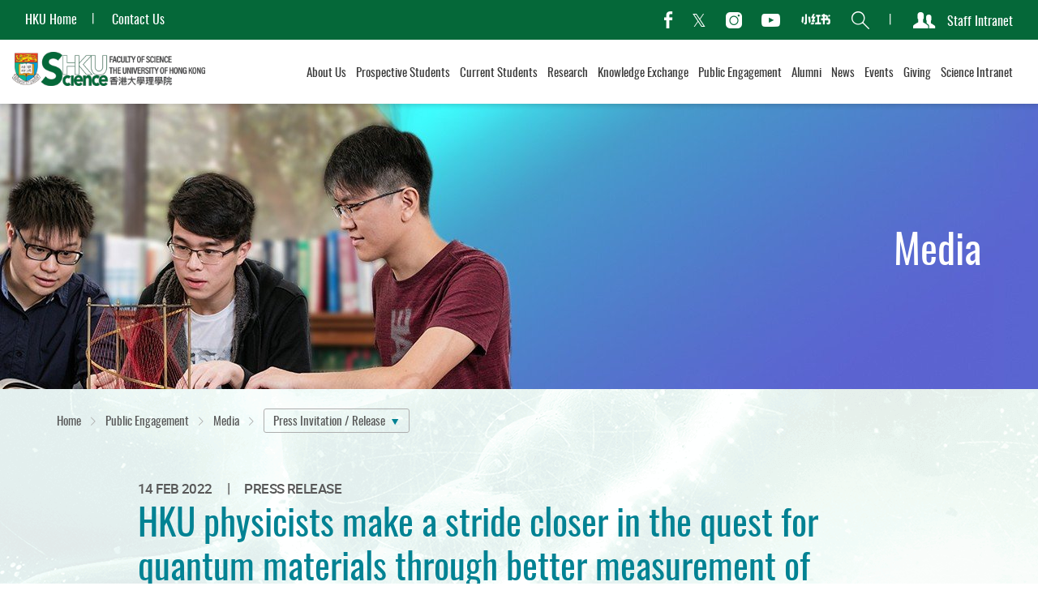

--- FILE ---
content_type: text/html; charset=utf-8
request_url: https://www.scifac.hku.hk/press/release/hku-physicists-make-a-stride-closer-in-the-quest-for-quantum-materials-through-better-measurement-of-quantum-entanglement
body_size: 147563
content:
<!DOCTYPE html><!--[if lte IE 9]><html class="no-js lte-ie9 lang-en" lang="en"><![endif]--><!--[if gt IE 9]><!--><html class="no-js lang-en" lang="en"><!--<![endif]--><head><meta charset="utf-8"><meta content="IE=edge" http-equiv="X-UA-Compatible"><meta name="viewport" content="width=device-width, initial-scale=1, maximum-scale=1, user-scalable=no, shrink-to-fit=no"><link rel="apple-touch-icon" sizes="180x180" href="/assets/img/favicon/apple-touch-icon.png?1563348996"><link rel="icon" type="image/png" sizes="32x32" href="/assets/img/favicon/favicon-32x32.png?1563348996"><link rel="icon" type="image/png" sizes="16x16" href="/assets/img/favicon/favicon-16x16.png?1563348996"><link rel="manifest" href="/assets/img/favicon/site.webmanifest"><link rel="mask-icon" href="/assets/img/favicon/safari-pinned-tab.svg?1563348996" color="#397634"><link rel="shortcut icon" href="/assets/img/favicon/favicon.ico?1563348996"><meta name="msapplication-TileColor" content="#ffffff"><meta name="msapplication-config" content="/assets/img/favicon/browserconfig.xml"><meta name="theme-color" content="#ffffff"><meta property="og:url" content="https://www.scifac.hku.hk/press/release/hku-physicists-make-a-stride-closer-in-the-quest-for-quantum-materials-through-better-measurement-of-quantum-entanglement" /><meta name="twitter:card" content="summary" /><base href="//www.scifac.hku.hk/" /><!--[if lt IE 9]><script src="/assets/js/theorigo/base_href_fix.js" type="text/javascript"></script><![endif]--><title>HKU physicists make a stride closer in the quest for quantum materials through better measurement of quantum entanglement - Press Invitation / Release - Media - Public Engagement - Faculty of Science, HKU</title><link rel="stylesheet" href="/assets/css/projectbase.css?timestamp=1633940186" media="all"><link rel="stylesheet" href="/assets/css/print.css?timestamp=1633940186" media="print"><noscript><style>.anim,.rte-template,.rte-tpl{visibility:visible!important}</style></noscript><script>
    window.ga=window.ga||function(){(ga.q=ga.q||[]).push(arguments)};ga.l=+new Date;
                ga('create', 'UA-19187698-1', 'auto', {'name': 'tracker1'});
      ga('tracker1.require', 'eventTracker');
      ga('tracker1.require', 'outboundLinkTracker');
      ga('tracker1.require', 'urlChangeTracker');
      ga('tracker1.send', 'pageview');
              </script><script async src='https://www.google-analytics.com/analytics.js'></script><script async src='/assets/lib/autotrack.js'></script><!--[if lt IE 9]><script src="/assets/js/lib/html5shiv.min.js" type="text/javascript"></script><![endif]--><script src="/assets/js/lib/default.min.js"></script><style>
.anchordot, .gblk--2,.gblk--3,.gblk--4,.gblk--5 {
   display:none;
}
</style></head><body class="lang-en inner"><div class="wrapper" tabindex="-1"><noscript><div class="no-js-alert"><span><strong>Notice: </strong> JavaScript is not enabled. Please enable JavaScript to view this site.</span></div></noscript><a class="sr-only sr-only-focusable" id="skip-to-content" href="/press/release/hku-physicists-make-a-stride-closer-in-the-quest-for-quantum-materials-through-better-measurement-of-quantum-entanglement#skip-start">Skip to main content</a><header class="page-head"><div class="head-top hidden-sm hidden-xs"><div class="container-wide"><ul class="site-links"><li class="site-links__item" ><a class="site-links__link" href="https://www.hku.hk/" target="_blank" rel="noopener" ><span class="text_lv1">HKU Home</span></a></li><li class="site-links__item" ><a class="site-links__link" href="/contact-us" ><span class="text_lv1">Contact Us</span></a></li></ul><ul class="tools"><li class="tools__item tools__item--social social"><ul class="social__list"><li class="social__item"><a class="social__link social__link--fb" data-media="facebook" href="https://zh-hk.facebook.com/science.hku/" target="_blank" rel="noopener"><span class="ico ico--facebook" aria-hidden="true"></span><span class="sr-only">facebook</span></a></li><li class="social__item"><a class="social__link social__link--tw" data-media="twitter" href="https://twitter.com/hku_science" target="_blank" rel="noopener"><span class="ico ico--twitter" aria-hidden="true"></span><span class="sr-only">Twitter</span></a></li><li class="social__item"><a class="social__link social__link--ig" data-media="instagram" href="https://www.instagram.com/hku_science/" target="_blank" rel="noopener"><span class="ico ico--instagram" aria-hidden="true"></span><span class="sr-only">Instagram</span></a></li><li class="social__item"><a class="social__link social__link--yt" data-media="youtube" href="https://www.youtube.com/c/hkufacultyofscience" target="_blank" rel="noopener"><span class="ico ico--youtube" aria-hidden="true"></span><span class="sr-only">Youtube</span></a></li><li class="social__item"><a class="social__link" data-media="xiaohongshu" href="https://www.xiaohongshu.com/user/profile/656ec6970000000019012fde" target="_blank" rel="noopener" rel="noopener"><img class="ico ico--xiaohongshu"><span class="sr-only">Xiaohongshu</span></a></li></ul></li><li class="tools__item tools__item--search search"><button class="search__btn" type="button"><span class="ico ico--search" aria-hidden="true"></span><span class="sr-only">Search</span></button><form class="search__form" method="get" action="/search" autocomplete="off"><div class="container"><span class="ico ico--search" aria-hidden="true"><span class="hidden">search</span></span><input class="search__box" type="text" name="q" placeholder="Keywords..." title="Search"><input class="btn search__submit hidden-sm hidden-xs" type="submit" value="Search"></div></form></li><li class="tools__item tools__item--user user"><a href="/intranet" class="user__link"><span class="ico ico--users" aria-hidden="true"></span><span>Staff Intranet</span></a></li></ul></div></div><div class="head-btm container-wide"><div class="head-btm__left"><div class="page-logo"><a class="page-logo__item page-logo__item--main" href="/"><img class="page-logo__img" src="/assets/img/logo-1x--invert.png?1563502247" srcset="/assets/img/logo-1x--invert.png?1563502247 1x, /assets/img/logo-2x--invert.png?1563502247 2x, /assets/img/logo-3x--invert.png?1563502247 3x" alt="HKU Science Logo" /><img class="page-logo__img page-logo__img--invert" src="/assets/img/logo-1x.png?1563502247" srcset="/assets/img/logo-1x.png?1563502247 1x, /assets/img/logo-2x.png?1563502247 2x, /assets/img/logo-3x.png?1563502247 3x" alt="HKU Science Logo" /></a></div></div><div class="head-btm__right hidden-sm hidden-xs"><nav class="menu"><ul class="menu__list menu__list--lv1"><li class="menu__item menu__item--lv1 has-sub submenu_lv1" ><a class="menu__link menu__link--lv1" href="/about" ><span class="menu__text menu__text--lv1">About Us</span></a><div class="menu__blk"><div class="menu__blk-inner"><ul class="menu__list menu__list--lv2"><li class="menu__item menu__item--lv2" ><a class="menu__link menu__link--lv2" href="/about/dean-s-message" ><span class="menu__text menu__text--lv2">Dean's Message</span></a></li><li class="menu__item menu__item--lv2" ><a class="menu__link menu__link--lv2" href="/about/faculty-vision" ><span class="menu__text menu__text--lv2">Faculty Vision</span></a></li><li class="menu__item menu__item--lv2" ><a class="menu__link menu__link--lv2" href="/about/mascot" ><span class="menu__text menu__text--lv2">Meet Our Mascot</span></a></li><li class="menu__item menu__item--lv2" ><a class="menu__link menu__link--lv2" href="https://www.cpao.hku.hk/firstandforemost/" target="_blank" rel="noopener" ><span class="menu__text menu__text--lv2">HKU Statistics </span></a></li><li class="menu__item menu__item--lv2" ><a class="menu__link menu__link--lv2" href="/about/departments" ><span class="menu__text menu__text--lv2">Departments</span></a></li><li class="menu__item menu__item--lv2 has-sub submenu_lv2" ><a class="menu__link menu__link--lv2" href="/about/faculty-members" ><span class="menu__text menu__text--lv2">Faculty Members</span></a><ul class="menu__list menu__list--lv3"><li class="menu__item menu__item--lv3" ><a class="menu__link menu__link--lv3" href="/people/management-team" ><span class="menu__text menu__text--lv3">Faculty Management Team</span></a></li><li class="menu__item menu__item--lv3 has-sub submenu_lv3" ><a class="menu__link menu__link--lv3" href="/about/faculty-members/teaching-staff" ><span class="menu__text menu__text--lv3">Teaching Staff</span></a><ul class="menu__list menu__list--lv4"><li class="menu__item menu__item--lv4" ><a class="menu__link menu__link--lv4" href="/about/faculty-members/teaching-staff/teaching-staff-profile" ><span class="menu__text menu__text--lv4">Teaching Staff Profile</span></a></li><li class="menu__item menu__item--lv4" ><a class="menu__link menu__link--lv4" href="/about/faculty-members/teaching-staff/looking-for-thesis-supervisor" ><span class="menu__text menu__text--lv4">Looking for Thesis Supervisor</span></a></li></ul></li><li class="menu__item menu__item--lv3" ><a class="menu__link menu__link--lv3" href="/about/faculty-members/faculty-office-staff" ><span class="menu__text menu__text--lv3">Faculty Office Staff</span></a></li></ul></li><li class="menu__item menu__item--lv2" ><a class="menu__link menu__link--lv2" href="/about/sdvss" ><span class="menu__text menu__text--lv2">Science Distinguished Visiting Scholars Scheme</span></a></li><li class="menu__item menu__item--lv2" ><a class="menu__link menu__link--lv2" href="/about/facilities-and-infrastructure" ><span class="menu__text menu__text--lv2">Facilities &amp; Infrastructure</span></a></li><li class="menu__item menu__item--lv2 has-sub submenu_lv2" ><a class="menu__link menu__link--lv2" href="/about/strategic-moves-quick-facts-and-achievements" ><span class="menu__text menu__text--lv2">Strategic Moves, Quick Facts and Achievements</span></a><ul class="menu__list menu__list--lv3"><li class="menu__item menu__item--lv3" ><a class="menu__link menu__link--lv3" href="/about/strategic-moves-quick-facts-and-achievements/facts-and-figures" ><span class="menu__text menu__text--lv3">Quick Facts &amp; Figures</span></a></li><li class="menu__item menu__item--lv3" ><a class="menu__link menu__link--lv3" href="/award-achievement" ><span class="menu__text menu__text--lv3">Awards and Achievements</span></a></li><li class="menu__item menu__item--lv3" ><a class="menu__link menu__link--lv3" href="/about/strategic-moves-quick-facts-and-achievements/emeritus-professors" ><span class="menu__text menu__text--lv3">Emeritus Professors</span></a></li></ul></li><li class="menu__item menu__item--lv2" ><a class="menu__link menu__link--lv2" href="/about/souvenirs" ><span class="menu__text menu__text--lv2">Souvenirs</span></a></li><li class="menu__item menu__item--lv2" ><a class="menu__link menu__link--lv2" href="/photo-gallery" ><span class="menu__text menu__text--lv2">Photo Gallery</span></a></li></ul></div></div></li><li class="menu__item menu__item--lv1 has-sub submenu_lv1" ><a class="menu__link menu__link--lv1" href="/prospective" ><span class="menu__text menu__text--lv1">Prospective Students</span></a><div class="menu__blk"><div class="menu__blk-inner"><ul class="menu__list menu__list--lv2"><li class="menu__item menu__item--lv2 has-sub submenu_lv2" ><a class="menu__link menu__link--lv2" href="/prospective/ug" ><span class="menu__text menu__text--lv2">Undergraduate Programme</span></a><ul class="menu__list menu__list--lv3"><li class="menu__item menu__item--lv3" ><a class="menu__link menu__link--lv3" href="/prospective/ug/science-core-programmes" ><span class="menu__text menu__text--lv3">Science Core Programmes</span></a></li><li class="menu__item menu__item--lv3 has-sub submenu_lv3" ><a class="menu__link menu__link--lv3" href="/prospective/ug/why-hku-science" ><span class="menu__text menu__text--lv3">Why HKU Science?</span></a><ul class="menu__list menu__list--lv4"><li class="menu__item menu__item--lv4" ><a class="menu__link menu__link--lv4" href="/prospective/ug/why-hku-science/rankings-and-achievements" ><span class="menu__text menu__text--lv4">Rankings and Achievements</span></a></li><li class="menu__item menu__item--lv4" ><a class="menu__link menu__link--lv4" href="/prospective/ug/why-hku-science/science-education-nowadays" ><span class="menu__text menu__text--lv4">Science Education Nowadays</span></a></li><li class="menu__item menu__item--lv4" ><a class="menu__link menu__link--lv4" href="/prospective/ug/why-hku-science/special-features-for-science-curricula" ><span class="menu__text menu__text--lv4">Special Features for Science curricula</span></a></li><li class="menu__item menu__item--lv4" ><a class="menu__link menu__link--lv4" href="/prospective/ug/why-hku-science/excellence-in-research" ><span class="menu__text menu__text--lv4">Excellence in Research</span></a></li><li class="menu__item menu__item--lv4" ><a class="menu__link menu__link--lv4" href="/prospective/ug/why-hku-science/unique-facilities" ><span class="menu__text menu__text--lv4">Unique Facilities</span></a></li></ul></li><li class="menu__item menu__item--lv3 has-sub submenu_lv3" ><a class="menu__link menu__link--lv3" href="/prospective/ug/6901-bsc" ><span class="menu__text menu__text--lv3">6901 BSc</span></a><ul class="menu__list menu__list--lv4"><li class="menu__item menu__item--lv4" ><a class="menu__link menu__link--lv4" href="/prospective/ug/6901-bsc/features" ><span class="menu__text menu__text--lv4">Programme Features</span></a></li><li class="menu__item menu__item--lv4" ><a class="menu__link menu__link--lv4" href="/prospective/ug/6901-bsc/intensive-majors" ><span class="menu__text menu__text--lv4">Intensive Majors</span></a></li><li class="menu__item menu__item--lv4" ><a class="menu__link menu__link--lv4" href="/prospective/ug/6901-bsc/accreditations" ><span class="menu__text menu__text--lv4">Accreditations</span></a></li><li class="menu__item menu__item--lv4" ><a class="menu__link menu__link--lv4" href="/prospective/ug/6901-bsc/articulation-pathways" ><span class="menu__text menu__text--lv4">Articulation Pathways</span></a></li><li class="menu__item menu__item--lv4 has-sub submenu_lv4" ><a class="menu__link menu__link--lv4" href="/prospective/ug/6901-bsc/yss" ><span class="menu__text menu__text--lv4">Young Scientist Scheme (YSS)</span></a><ul class="menu__list menu__list--lv5"><li class="menu__item menu__item--lv5" ><a class="menu__link menu__link--lv5" href="/prospective/ug/6901-bsc/yss/what-is-yss" ><span class="menu__text menu__text--lv5">What is YSS?</span></a></li><li class="menu__item menu__item--lv5" ><a class="menu__link menu__link--lv5" href="/prospective/ug/6901-bsc/yss/pathway" ><span class="menu__text menu__text--lv5">Pathway of YSS</span></a></li><li class="menu__item menu__item--lv5" ><a class="menu__link menu__link--lv5" href="/prospective/ug/6901-bsc/yss/world-class-research-experiences" ><span class="menu__text menu__text--lv5">World Class Research Experiences</span></a></li><li class="menu__item menu__item--lv5" ><a class="menu__link menu__link--lv5" href="/prospective/ug/6901-bsc/yss/international-exchange-visiting-and-summer-study" ><span class="menu__text menu__text--lv5">International Exchange, Visiting &amp; Summer Study</span></a></li><li class="menu__item menu__item--lv5" ><a class="menu__link menu__link--lv5" href="/prospective/ug/6901-bsc/yss/eligibility" ><span class="menu__text menu__text--lv5">Eligibility</span></a></li><li class="menu__item menu__item--lv5" ><a class="menu__link menu__link--lv5" href="/prospective/ug/6901-bsc/yss/faq" ><span class="menu__text menu__text--lv5">FAQ</span></a></li><li class="menu__item menu__item--lv5 has-sub submenu_lv5" ><a class="menu__link menu__link--lv5" href="/prospective/ug/6901-bsc/yss/connect" ><span class="menu__text menu__text--lv5">YSS Connect</span></a><ul class="menu__list menu__list--lv6"><li class="menu__item menu__item--lv6" ><a class="menu__link menu__link--lv6" href="/prospective/ug/6901-bsc/yss/connect/participant-list" ><span class="menu__text menu__text--lv6">Participant List</span></a></li><li class="menu__item menu__item--lv6" ><a class="menu__link menu__link--lv6" href="/prospective/ug/6901-bsc/yss/connect/activities" ><span class="menu__text menu__text--lv6">Activities</span></a></li></ul></li></ul></li><li class="menu__item menu__item--lv4" ><a class="menu__link menu__link--lv4" href="/prospective/ug/6901-bsc/cse" ><span class="menu__text menu__text--lv4">Common Science Experience - Science Foundation Courses</span></a></li><li class="menu__item menu__item--lv4" ><a class="menu__link menu__link--lv4" href="/prospective/ug/6901-bsc/faq" ><span class="menu__text menu__text--lv4">FAQ</span></a></li></ul></li><li class="menu__item menu__item--lv3" ><a class="menu__link menu__link--lv3" href="/prospective/ug/6688-science-master-class" ><span class="menu__text menu__text--lv3">6688 Science Master Class</span></a></li><li class="menu__item menu__item--lv3" ><a class="menu__link menu__link--lv3" href="/prospective/ug/6858-bsc-and-llb" ><span class="menu__text menu__text--lv3">6858 BSc&amp;LLB</span></a></li><li class="menu__item menu__item--lv3 has-sub submenu_lv3" ><a class="menu__link menu__link--lv3" href="/prospective/ug/cds-offers-programmes" ><span class="menu__text menu__text--lv3">Programmes offered by School of Computing and Data Science</span></a><ul class="menu__list menu__list--lv4"><li class="menu__item menu__item--lv4" ><a class="menu__link menu__link--lv4" href="https://www.cds.hku.hk/admissions/" target="_blank" rel="noopener" ><span class="menu__text menu__text--lv4">6224 BASc(AppliedAI)</span></a></li><li class="menu__item menu__item--lv4" ><a class="menu__link menu__link--lv4" href="https://www.cds.hku.hk/admissions/" target="_blank" rel="noopener" ><span class="menu__text menu__text--lv4">6248 BASc(FinTech)</span></a></li><li class="menu__item menu__item--lv4" ><a class="menu__link menu__link--lv4" href="https://www.cds.hku.hk/admissions/" target="_blank" rel="noopener" ><span class="menu__text menu__text--lv4">6729 BSc(ActuarSc)</span></a></li><li class="menu__item menu__item--lv4" ><a class="menu__link menu__link--lv4" href="https://www.cds.hku.hk/admissions/" target="_blank" rel="noopener" ><span class="menu__text menu__text--lv4">6779 Statistical Decision Sciences</span></a></li><li class="menu__item menu__item--lv4" ><a class="menu__link menu__link--lv4" href="https://www.cds.hku.hk/admissions/" target="_blank" rel="noopener" ><span class="menu__text menu__text--lv4">6999 Computing and Data Science</span></a></li></ul></li><li class="menu__item menu__item--lv3 has-sub submenu_lv3" ><a class="menu__link menu__link--lv3" href="/prospective/ug/co-hosted-programmes" ><span class="menu__text menu__text--lv3">Programme co-hosted with other Faculty</span></a><ul class="menu__list menu__list--lv4"><li class="menu__item menu__item--lv4" ><a class="menu__link menu__link--lv4" href="https://web.edu.hku.hk/programme/bedbsc_6119/" target="_blank" rel="noopener" ><span class="menu__text menu__text--lv4">6119 BEd&amp;BSc</span></a></li></ul></li><li class="menu__item menu__item--lv3" ><a class="menu__link menu__link--lv3" href="/prospective/ug/young-scientist-scheme-yss" ><span class="menu__text menu__text--lv3">Young Scientist Scheme (YSS)</span></a></li><li class="menu__item menu__item--lv3 has-sub submenu_lv3" ><a class="menu__link menu__link--lv3" href="/prospective/ug/students-life-and-experience" ><span class="menu__text menu__text--lv3">Students' Life &amp; Experience</span></a><ul class="menu__list menu__list--lv4"><li class="menu__item menu__item--lv4" ><a class="menu__link menu__link--lv4" href="/prospective/ug/students-life-and-experience/diverse-learning-experiences" ><span class="menu__text menu__text--lv4">Diverse Learning Experiences</span></a></li></ul></li><li class="menu__item menu__item--lv3" ><a class="menu__link menu__link--lv3" href="/prospective/ug/minor-in-science-entrepreneurship" ><span class="menu__text menu__text--lv3">Minor in Science Entrepreneurship</span></a></li><li class="menu__item menu__item--lv3 has-sub submenu_lv3" ><a class="menu__link menu__link--lv3" href="/prospective/ug/admissions" ><span class="menu__text menu__text--lv3">Admissions</span></a><ul class="menu__list menu__list--lv4"><li class="menu__item menu__item--lv4" ><a class="menu__link menu__link--lv4" href="https://www.scifac.hku.hk/ug-admissions-platform" ><span class="menu__text menu__text--lv4">One-stop Platform for Science Undergraduate Admissions</span></a></li><li class="menu__item menu__item--lv4" ><a class="menu__link menu__link--lv4" href="/prospective/ug/admissions/requirements-and-application" ><span class="menu__text menu__text--lv4">Admissions Requirements and Application</span></a></li><li class="menu__item menu__item--lv4" ><a class="menu__link menu__link--lv4" href="/prospective/ug/admissions/das" ><span class="menu__text menu__text--lv4">Direct Admissions Scheme for Associate Degree and Higher Diploma Graduates</span></a></li></ul></li></ul></li><li class="menu__item menu__item--lv2 has-sub submenu_lv2" ><a class="menu__link menu__link--lv2" href="/prospective/tpg" ><span class="menu__text menu__text--lv2">Taught Postgraduate Programme</span></a><ul class="menu__list menu__list--lv3"><li class="menu__item menu__item--lv3" ><a class="menu__link menu__link--lv3" href="/prospective/tpg/about" ><span class="menu__text menu__text--lv3">Why HKU Science?</span></a></li><li class="menu__item menu__item--lv3" ><a class="menu__link menu__link--lv3" href="/prospective/tpg/postgraduate-studies-planning" ><span class="menu__text menu__text--lv3">Postgraduate Studies Planning</span></a></li><li class="menu__item menu__item--lv3" ><a class="menu__link menu__link--lv3" href="/prospective/tpg/MSAG" ><span class="menu__text menu__text--lv3">MSc in the field of Applied Geosciences</span></a></li><li class="menu__item menu__item--lv3" ><a class="menu__link menu__link--lv3" href="/prospective/tpg/MSCTHM" ><span class="menu__text menu__text--lv3">MSc in the field of Chemical Technologies for Health and Materials</span></a></li><li class="menu__item menu__item--lv3" ><a class="menu__link menu__link--lv3" href="/prospective/tpg/EnvMan" ><span class="menu__text menu__text--lv3">MSc in Environmental Management</span></a></li><li class="menu__item menu__item--lv3" ><a class="menu__link menu__link--lv3" href="/prospective/tpg/FSTX" ><span class="menu__text menu__text--lv3">MSc in the field of Food Safety and Toxicology</span></a></li><li class="menu__item menu__item--lv3" ><a class="menu__link menu__link--lv3" href="/prospective/tpg/FoodInd" ><span class="menu__text menu__text--lv3">MSc in the field of Food Industry: Management and Marketing</span></a></li><li class="menu__item menu__item--lv3" ><a class="menu__link menu__link--lv3" href="/prospective/tpg/Physics" ><span class="menu__text menu__text--lv3">MSc in the field of Physics</span></a></li><li class="menu__item menu__item--lv3" ><a class="menu__link menu__link--lv3" href="/prospective/tpg/SpaceScience" ><span class="menu__text menu__text--lv3">MSc in the field of Space Science</span></a></li><li class="menu__item menu__item--lv3" ><a class="menu__link menu__link--lv3" href="/prospective/tpg/ArtificialIntelligence" ><span class="menu__text menu__text--lv3">MSc in Artificial Intelligence</span></a></li><li class="menu__item menu__item--lv3" ><a class="menu__link menu__link--lv3" href="/prospective/tpg/IMEC" ><span class="menu__text menu__text--lv3">MSc in Integrative Marine Ecology and Conservation </span></a></li><li class="menu__item menu__item--lv3 has-sub submenu_lv3" ><a class="menu__link menu__link--lv3" href="https://www.cds.hku.hk/prospective-students/postgraduate/" target="_blank" rel="noopener" ><span class="menu__text menu__text--lv3">Programmes offered by School of Computing and Data Science</span></a><ul class="menu__list menu__list--lv4"><li class="menu__item menu__item--lv4" ><a class="menu__link menu__link--lv4" href="https://portal.hku.hk/tpg-admissions/programme-details?programme=master-of-science-in-computer-science-general-stream-cds" target="_blank" rel="noopener" ><span class="menu__text menu__text--lv4">MSc in Computer Science</span></a></li><li class="menu__item menu__item--lv4" ><a class="menu__link menu__link--lv4" href="https://mdasc.cds.hku.hk/" target="_blank" rel="noopener" ><span class="menu__text menu__text--lv4">Master of Data Science</span></a></li><li class="menu__item menu__item--lv4" ><a class="menu__link menu__link--lv4" href="https://portal.hku.hk/tpg-admissions/programme-details?programme=master-of-science-in-electronic-commerce-and-internet-computing-cds" target="_blank" rel="noopener" ><span class="menu__text menu__text--lv4">MSc in Electronic Commerce and Internet Computing</span></a></li><li class="menu__item menu__item--lv4" ><a class="menu__link menu__link--lv4" href="https://portal.hku.hk/tpg-admissions/programme-details?programme=master-of-science-in-financial-technology-and-data-analytics-cds" target="_blank" rel="noopener" ><span class="menu__text menu__text--lv4">MSc in Financial Technology and Data Analytics</span></a></li><li class="menu__item menu__item--lv4" ><a class="menu__link menu__link--lv4" href="https://mstat.cds.hku.hk/" target="_blank" rel="noopener" ><span class="menu__text menu__text--lv4">Master of Statistics</span></a></li></ul></li><li class="menu__item menu__item--lv3" ><a class="menu__link menu__link--lv3" href="/prospective/tpg/tips-for-new-comers" ><span class="menu__text menu__text--lv3">Tips for new comers</span></a></li></ul></li><li class="menu__item menu__item--lv2 has-sub submenu_lv2" ><a class="menu__link menu__link--lv2" href="https://www.scifac.hku.hk/rpg/why-hku-science" ><span class="menu__text menu__text--lv2">Research Postgraduate Programme</span></a><ul class="menu__list menu__list--lv3"><li class="menu__item menu__item--lv3" ><a class="menu__link menu__link--lv3" href="https://www.scifac.hku.hk/rpg/why-hku-science" ><span class="menu__text menu__text--lv3">Why HKU Science?</span></a></li><li class="menu__item menu__item--lv3" ><a class="menu__link menu__link--lv3" href="https://www.scifac.hku.hk/rpg-programme/" ><span class="menu__text menu__text--lv3">Studying RPg at HKU Science</span></a></li><li class="menu__item menu__item--lv3 has-sub submenu_lv3" ><a class="menu__link menu__link--lv3" href="https://www.scifac.hku.hk/rpg/programme-info" ><span class="menu__text menu__text--lv3">Programme Information</span></a><ul class="menu__list menu__list--lv4"><li class="menu__item menu__item--lv4" ><a class="menu__link menu__link--lv4" href="https://www.scifac.hku.hk/rpg/programme-info/mphil" ><span class="menu__text menu__text--lv4">Master of Philosophy (MPhil)</span></a></li><li class="menu__item menu__item--lv4" ><a class="menu__link menu__link--lv4" href="https://www.scifac.hku.hk/rpg/programme-info/phd" ><span class="menu__text menu__text--lv4">Doctor of Philosophy (PhD)</span></a></li><li class="menu__item menu__item--lv4" ><a class="menu__link menu__link--lv4" href="https://www.scifac.hku.hk/rpg/programme-info/jep-phd-degree" ><span class="menu__text menu__text--lv4">Joint PhD Degree Programme with other University</span></a></li><li class="menu__item menu__item--lv4" ><a class="menu__link menu__link--lv4" href="https://www.scifac.hku.hk/rpg/programme-info/jep-phd" ><span class="menu__text menu__text--lv4">Joint Educational Placement for PhD between other Universities</span></a></li><li class="menu__item menu__item--lv4" ><a class="menu__link menu__link--lv4" href="https://www.scifac.hku.hk/rpg/programme-info/stipend-support" ><span class="menu__text menu__text--lv4">Stipend and Support</span></a></li></ul></li><li class="menu__item menu__item--lv3" ><a class="menu__link menu__link--lv3" href="https://www.scifac.hku.hk/rpg/rpf-rps" ><span class="menu__text menu__text--lv3">Research Postgraduate Fellowship / Scholarship</span></a></li><li class="menu__item menu__item--lv3" ><a class="menu__link menu__link--lv3" href="https://www.scifac.hku.hk/rpg/apply" ><span class="menu__text menu__text--lv3">How to Apply?</span></a></li><li class="menu__item menu__item--lv3" ><a class="menu__link menu__link--lv3" href="https://www.scifac.hku.hk/research/research-stories" ><span class="menu__text menu__text--lv3">Research@HKU Science</span></a></li><li class="menu__item menu__item--lv3" ><a class="menu__link menu__link--lv3" href="/prospective/rpg/departments" ><span class="menu__text menu__text--lv3">Departments</span></a></li><li class="menu__item menu__item--lv3" ><a class="menu__link menu__link--lv3" href="https://www.scifac.hku.hk/rpg/other-useful-resources" ><span class="menu__text menu__text--lv3">Other Useful Resources</span></a></li><li class="menu__item menu__item--lv3" ><a class="menu__link menu__link--lv3" href="https://www.scifac.hku.hk/f/upload/7768/research_career.pdf" target="_blank" rel="noopener" ><span class="menu__text menu__text--lv3">Building a Research Career</span></a></li><li class="menu__item menu__item--lv3" ><a class="menu__link menu__link--lv3" href="https://www.scifac.hku.hk/rpg/sharings" ><span class="menu__text menu__text--lv3">Hear from Our Students</span></a></li><li class="menu__item menu__item--lv3" ><a class="menu__link menu__link--lv3" href="https://www.scifac.hku.hk/rpg/faq" ><span class="menu__text menu__text--lv3">FAQ</span></a></li></ul></li></ul></div></div></li><li class="menu__item menu__item--lv1 has-sub submenu_lv1" ><a class="menu__link menu__link--lv1" href="/current" ><span class="menu__text menu__text--lv1">Current Students</span></a><div class="menu__blk"><div class="menu__blk-inner"><ul class="menu__list menu__list--lv2"><li class="menu__item menu__item--lv2 has-sub submenu_lv2" ><a class="menu__link menu__link--lv2" href="/current/ug" ><span class="menu__text menu__text--lv2">Undergraduate Programmes</span></a><ul class="menu__list menu__list--lv3"><li class="menu__item menu__item--lv3 has-sub submenu_lv3" ><a class="menu__link menu__link--lv3" href="/current/ug/about" ><span class="menu__text menu__text--lv3">About the programmes</span></a><ul class="menu__list menu__list--lv4"><li class="menu__item menu__item--lv4 has-sub submenu_lv4" ><a class="menu__link menu__link--lv4" href="/current/ug/about/bsc" ><span class="menu__text menu__text--lv4">BSc</span></a><ul class="menu__list menu__list--lv5"><li class="menu__item menu__item--lv5" ><a class="menu__link menu__link--lv5" href="/current/ug/about/bsc/bsc-degree-curriculum" ><span class="menu__text menu__text--lv5">BSc Degree Curriculum</span></a></li><li class="menu__item menu__item--lv5" ><a class="menu__link menu__link--lv5" href="/current/ug/about/bsc/graduation-requirements-and-honours-classification" ><span class="menu__text menu__text--lv5">Graduation Requirements &amp; Honours Classification</span></a></li><li class="menu__item menu__item--lv5" ><a class="menu__link menu__link--lv5" href="/current/ug/about/bsc/degree-regulations" ><span class="menu__text menu__text--lv5">Degree Regulations</span></a></li></ul></li><li class="menu__item menu__item--lv4" ><a class="menu__link menu__link--lv4" href="/current/ug/about/smc" ><span class="menu__text menu__text--lv4">BSc&amp;MRes</span></a></li><li class="menu__item menu__item--lv4" ><a class="menu__link menu__link--lv4" href="/current/ug/about/bscllb" ><span class="menu__text menu__text--lv4">BSc&amp;LLB</span></a></li><li class="menu__item menu__item--lv4 has-sub submenu_lv4" ><a class="menu__link menu__link--lv4" href="/current/ug/about/ac" ><span class="menu__text menu__text--lv4">BSc(ActuarSc) (For 2024-25 intake or before)</span></a><ul class="menu__list menu__list--lv5"><li class="menu__item menu__item--lv5" ><a class="menu__link menu__link--lv5" href="/current/ug/about/ac/bsc-actuarsc-degree-curriculum" ><span class="menu__text menu__text--lv5">BSc(ActuarSc) Degree Curriculum</span></a></li><li class="menu__item menu__item--lv5" ><a class="menu__link menu__link--lv5" href="/current/ug/about/ac/graduation-requirements-and-honours-classification" ><span class="menu__text menu__text--lv5">Graduation Requirements &amp; Honours Classification</span></a></li><li class="menu__item menu__item--lv5" ><a class="menu__link menu__link--lv5" href="/current/ug/about/ac/degree-regulations" ><span class="menu__text menu__text--lv5">Degree Regulations</span></a></li></ul></li><li class="menu__item menu__item--lv4" ><a class="menu__link menu__link--lv4" href="/current/ug/about/ai" ><span class="menu__text menu__text--lv4">BASc(AppliedAI) (For 2024-25 intake or before)</span></a></li><li class="menu__item menu__item--lv4" ><a class="menu__link menu__link--lv4" href="http://www.socsc.hku.hk/basc/" ><span class="menu__text menu__text--lv4">BASc</span></a></li><li class="menu__item menu__item--lv4" ><a class="menu__link menu__link--lv4" href="https://web.edu.hku.hk/programme/bedbsc_6119" target="_blank" rel="noopener" ><span class="menu__text menu__text--lv4">BEd&amp;BSc</span></a></li></ul></li><li class="menu__item menu__item--lv3 has-sub submenu_lv3" ><a class="menu__link menu__link--lv3" href="/current/ug/academic" ><span class="menu__text menu__text--lv3">Academic Matters</span></a><ul class="menu__list menu__list--lv4"><li class="menu__item menu__item--lv4 has-sub submenu_lv4" ><a class="menu__link menu__link--lv4" href="/current/ug/academic/syllabuses" ><span class="menu__text menu__text--lv4">Syllabuses (Majors, Minors &amp; Courses)</span></a><ul class="menu__list menu__list--lv5"><li class="menu__item menu__item--lv5" ><a class="menu__link menu__link--lv5" href="/current/ug/academic/syllabuses/programme-learning-outcomes" ><span class="menu__text menu__text--lv5">Programme Learning Outcomes</span></a></li></ul></li><li class="menu__item menu__item--lv4 has-sub submenu_lv4" ><a class="menu__link menu__link--lv4" href="/current/ug/academic/aa" ><span class="menu__text menu__text--lv4">Academic Advising</span></a><ul class="menu__list menu__list--lv5"><li class="menu__item menu__item--lv5" ><a class="menu__link menu__link--lv5" href="/current/ug/academic/aa/academic-advising-system-of-the-university" ><span class="menu__text menu__text--lv5">Academic Advising System of the University</span></a></li><li class="menu__item menu__item--lv5" ><a class="menu__link menu__link--lv5" href="/current/ug/academic/aa/academic-advising-office-of-the-university" ><span class="menu__text menu__text--lv5">Academic Advising Office of the University</span></a></li><li class="menu__item menu__item--lv5" ><a class="menu__link menu__link--lv5" href="/current/ug/academic/aa/academic-advisers-aas-for-the-first-year-students" ><span class="menu__text menu__text--lv5">Academic Advisers (AAs) for the First Year Students</span></a></li><li class="menu__item menu__item--lv5" ><a class="menu__link menu__link--lv5" href="/current/ug/academic/aa/course-selection-advisers-csas" ><span class="menu__text menu__text--lv5">Course Selection Advisers (CSAs)</span></a></li><li class="menu__item menu__item--lv5" ><a class="menu__link menu__link--lv5" href="/current/ug/academic/aa/student-peer-advisers" ><span class="menu__text menu__text--lv5">Student Peer Advisers</span></a></li><li class="menu__item menu__item--lv5" ><a class="menu__link menu__link--lv5" href="/current/ug/academic/aa/responsibility-of-student" ><span class="menu__text menu__text--lv5">Responsibility of Student</span></a></li><li class="menu__item menu__item--lv5" ><a class="menu__link menu__link--lv5" href="/current/ug/academic/aa/other-assistances" ><span class="menu__text menu__text--lv5">Other Assistances</span></a></li><li class="menu__item menu__item--lv5" ><a class="menu__link menu__link--lv5" href="/current/ug/academic/aa/leave-of-absence" ><span class="menu__text menu__text--lv5">Leave of Absence</span></a></li><li class="menu__item menu__item--lv5" ><a class="menu__link menu__link--lv5" href="/current/ug/academic/aa/induction-day-for-bsc-freshmen" ><span class="menu__text menu__text--lv5">Induction Day for BSc Freshmen</span></a></li><li class="menu__item menu__item--lv5" ><a class="menu__link menu__link--lv5" href="/current/ug/academic/aa/information-session-for-bsc-ac-freshmen" ><span class="menu__text menu__text--lv5">Information Session for BSc(AC) Freshmen</span></a></li><li class="menu__item menu__item--lv5" ><a class="menu__link menu__link--lv5" href="/current/ug/academic/aa/consultation-session-for-bsc-ii-and-bsc-ac-ii-and-above-students" ><span class="menu__text menu__text--lv5">Consultation Session for BSc II &amp; BSc(AC) II and above Students</span></a></li><li class="menu__item menu__item--lv5" ><a class="menu__link menu__link--lv5" href="/current/ug/academic/aa/tips-for-choosing-your-major" ><span class="menu__text menu__text--lv5">Tips for Choosing Your Major</span></a></li><li class="menu__item menu__item--lv5" ><a class="menu__link menu__link--lv5" href="/current/ug/academic/aa/staff-handbook-for-ug-academic-advising-for-internal-access-only-academic-advisory-office" ><span class="menu__text menu__text--lv5">Staff Handbook for UG Academic Advising (for internal access only)- Academic Advisory Office</span></a></li></ul></li><li class="menu__item menu__item--lv4" ><a class="menu__link menu__link--lv4" href="https://www.scifac.hku.hk/ug-induction-info" ><span class="menu__text menu__text--lv4">Induction Information for Freshmen</span></a></li><li class="menu__item menu__item--lv4 has-sub submenu_lv4" ><a class="menu__link menu__link--lv4" href="/current/ug/academic/requirement" ><span class="menu__text menu__text--lv4">Terminology, Major / Minor Declaration, Course Registration &amp; Capstone Requirement</span></a><ul class="menu__list menu__list--lv5"><li class="menu__item menu__item--lv5 has-sub submenu_lv5" ><a class="menu__link menu__link--lv5" href="/current/ug/academic/requirement/course-registration" ><span class="menu__text menu__text--lv5">Course Registration</span></a><ul class="menu__list menu__list--lv6"><li class="menu__item menu__item--lv6" ><a class="menu__link menu__link--lv6" href="/current/ug/academic/requirement/course-registration/course-selection-procedures" ><span class="menu__text menu__text--lv6">Course Selection Procedures</span></a></li><li class="menu__item menu__item--lv6" ><a class="menu__link menu__link--lv6" href="/current/ug/academic/requirement/course-registration/workflow-for-course-selection" ><span class="menu__text menu__text--lv6">Workflow for Course Selection</span></a></li><li class="menu__item menu__item--lv6" ><a class="menu__link menu__link--lv6" href="/current/ug/academic/requirement/course-registration/important-dates-for-course-selection-exercise" ><span class="menu__text menu__text--lv6">Important Dates for Course Selection Exercise</span></a></li><li class="menu__item menu__item--lv6" ><a class="menu__link menu__link--lv6" href="/current/ug/academic/requirement/course-registration/equivalency-of-hkdse-and-other-qualifications-course-selection-procedures" ><span class="menu__text menu__text--lv6">Equivalency of HKDSE &amp; Other Qualifications- Course Selection Procedures</span></a></li></ul></li><li class="menu__item menu__item--lv5 has-sub submenu_lv5" ><a class="menu__link menu__link--lv5" href="/current/ug/academic/requirement/declaration-of-major-minor" ><span class="menu__text menu__text--lv5">Declaration of Major / Minor</span></a><ul class="menu__list menu__list--lv6"><li class="menu__item menu__item--lv6" ><a class="menu__link menu__link--lv6" href="/current/ug/academic/requirement/declaration-of-major-minor/bsc" ><span class="menu__text menu__text--lv6">- BSc</span></a></li><li class="menu__item menu__item--lv6" ><a class="menu__link menu__link--lv6" href="/current/ug/academic/requirement/declaration-of-major-minor/bsc-actuarial-science" ><span class="menu__text menu__text--lv6">- BSc(Actuarial Science)</span></a></li></ul></li><li class="menu__item menu__item--lv5" ><a class="menu__link menu__link--lv5" href="/current/ug/academic/requirement/double-majors" ><span class="menu__text menu__text--lv5">Students Taking Double Majors, Major-Minor or Double Minors with Overlapping Course Requirements</span></a></li><li class="menu__item menu__item--lv5" ><a class="menu__link menu__link--lv5" href="/current/ug/academic/requirement/capstone-requirement" ><span class="menu__text menu__text--lv5">Capstone Requirement</span></a></li><li class="menu__item menu__item--lv5 has-sub submenu_lv5" ><a class="menu__link menu__link--lv5" href="/current/ug/academic/requirement/syllabuses" ><span class="menu__text menu__text--lv5">Syllabuses (Majors, Minors &amp; Courses)</span></a><ul class="menu__list menu__list--lv6"><li class="menu__item menu__item--lv6" ><a class="menu__link menu__link--lv6" href="/current/ug/academic/requirement/syllabuses/check-course" ><span class="menu__text menu__text--lv6">- Check Course Details</span></a></li><li class="menu__item menu__item--lv6" ><a class="menu__link menu__link--lv6" href="/current/ug/academic/requirement/syllabuses/check-syllabuses" ><span class="menu__text menu__text--lv6">- Check Science Major / Minor / Programme Structure</span></a></li><li class="menu__item menu__item--lv6" ><a class="menu__link menu__link--lv6" href="/current/ug/academic/requirement/syllabuses/capstone-requirements" ><span class="menu__text menu__text--lv6">- Check Capstone Requirements for Each Major / Programme</span></a></li><li class="menu__item menu__item--lv6" ><a class="menu__link menu__link--lv6" href="/current/ug/academic/requirement/syllabuses/past-syllabuses" ><span class="menu__text menu__text--lv6">- Past Syllabuses and Regulations</span></a></li></ul></li></ul></li><li class="menu__item menu__item--lv4" ><a class="menu__link menu__link--lv4" href="/current/ug/academic/overlapping-course-requirements" ><span class="menu__text menu__text--lv4">Overlapping Course Requirements</span></a></li><li class="menu__item menu__item--lv4 has-sub submenu_lv4" ><a class="menu__link menu__link--lv4" href="/current/ug/academic/assessment" ><span class="menu__text menu__text--lv4">Assessment</span></a><ul class="menu__list menu__list--lv5"><li class="menu__item menu__item--lv5" ><a class="menu__link menu__link--lv5" href="/current/ug/academic/assessment/grading-system" ><span class="menu__text menu__text--lv5">Grading System</span></a></li><li class="menu__item menu__item--lv5 has-sub submenu_lv5" ><a class="menu__link menu__link--lv5" href="/current/ug/academic/assessment/examination" ><span class="menu__text menu__text--lv5">Examination</span></a><ul class="menu__list menu__list--lv6"><li class="menu__item menu__item--lv6" ><a class="menu__link menu__link--lv6" href="/current/ug/academic/assessment/examination/examination-timetables" ><span class="menu__text menu__text--lv6">Examination Timetables</span></a></li><li class="menu__item menu__item--lv6" ><a class="menu__link menu__link--lv6" href="/current/ug/academic/assessment/examination/announcement-of-examination-results" ><span class="menu__text menu__text--lv6">Announcement of Examination Results</span></a></li><li class="menu__item menu__item--lv6" ><a class="menu__link menu__link--lv6" href="/current/ug/academic/assessment/examination/absence-from-examination" ><span class="menu__text menu__text--lv6">Absence from Examination</span></a></li><li class="menu__item menu__item--lv6" ><a class="menu__link menu__link--lv6" href="/current/ug/academic/assessment/examination/arrangement-for-supplementary-examination" ><span class="menu__text menu__text--lv6">Arrangement for Supplementary Examination</span></a></li><li class="menu__item menu__item--lv6" ><a class="menu__link menu__link--lv6" href="/current/ug/academic/assessment/examination/appeal-on-examination-results" ><span class="menu__text menu__text--lv6">Appeal on Examination Results</span></a></li><li class="menu__item menu__item--lv6" ><a class="menu__link menu__link--lv6" href="/current/ug/academic/assessment/examination/progression-and-discontinuation" ><span class="menu__text menu__text--lv6">Progression and Discontinuation</span></a></li></ul></li><li class="menu__item menu__item--lv5" ><a class="menu__link menu__link--lv5" href="/current/ug/academic/assessment/feedback-policy" ><span class="menu__text menu__text--lv5">Feedback Policy</span></a></li><li class="menu__item menu__item--lv5" ><a class="menu__link menu__link--lv5" href="/current/ug/academic/assessment/academic-honesty" ><span class="menu__text menu__text--lv5">Academic Honesty</span></a></li></ul></li><li class="menu__item menu__item--lv4" ><a class="menu__link menu__link--lv4" href="/current/ug/academic/progression" ><span class="menu__text menu__text--lv4">Progression of Study</span></a></li><li class="menu__item menu__item--lv4 has-sub submenu_lv4" ><a class="menu__link menu__link--lv4" href="/current/ug/academic/credit-accumulation-and-transfer" ><span class="menu__text menu__text--lv4">Credit Accumulation &amp; Transfer</span></a><ul class="menu__list menu__list--lv5"><li class="menu__item menu__item--lv5" ><a class="menu__link menu__link--lv5" href="/current/ug/academic/credit-accumulation-and-transfer/credit-unit-statement" ><span class="menu__text menu__text--lv5">Credit Unit Statement</span></a></li><li class="menu__item menu__item--lv5" ><a class="menu__link menu__link--lv5" href="/current/ug/academic/credit-accumulation-and-transfer/advanced-standing-credit-transfer-and-course-exemption" ><span class="menu__text menu__text--lv5">Advanced Standing, Credit Transfer &amp; Course Exemption</span></a></li></ul></li><li class="menu__item menu__item--lv4" ><a class="menu__link menu__link--lv4" href="/current/ug/academic/academic-conduct-and-honesty" ><span class="menu__text menu__text--lv4">Academic Conduct and Honesty</span></a></li><li class="menu__item menu__item--lv4" ><a class="menu__link menu__link--lv4" href="https://aas.hku.hk/reg-and-syl/" target="_blank" rel="noopener" ><span class="menu__text menu__text--lv4">University Regulations</span></a></li><li class="menu__item menu__item--lv4" ><a class="menu__link menu__link--lv4" href="/current/ug/academic/dean-s-honours-list-prizes-and-scholarships" ><span class="menu__text menu__text--lv4">Dean's Honours List, Prizes &amp; Scholarships</span></a></li><li class="menu__item menu__item--lv4" ><a class="menu__link menu__link--lv4" href="/current/ug/academic/faqs" ><span class="menu__text menu__text--lv4">FAQs</span></a></li></ul></li><li class="menu__item menu__item--lv3" ><a class="menu__link menu__link--lv3" href="https://webapp.science.hku.hk/intranet/OnlineFormUG.html" target="_blank" rel="noopener" ><span class="menu__text menu__text--lv3">Forms (Science Online Application Submission System)</span></a></li><li class="menu__item menu__item--lv3 has-sub submenu_lv3" ><a class="menu__link menu__link--lv3" href="/current/ug/el" ><span class="menu__text menu__text--lv3">Student Experiential Learning and Enrichment Opportunities</span></a><ul class="menu__list menu__list--lv4"><li class="menu__item menu__item--lv4" ><a class="menu__link menu__link--lv4" href="/current/ug/el/exchange" ><span class="menu__text menu__text--lv4">Exchange Study</span></a></li><li class="menu__item menu__item--lv4 has-sub submenu_lv4" ><a class="menu__link menu__link--lv4" href="/current/ug/el/research" ><span class="menu__text menu__text--lv4">Undergraduate Research</span></a><ul class="menu__list menu__list--lv5"><li class="menu__item menu__item--lv5 has-sub submenu_lv5" ><a class="menu__link menu__link--lv5" href="/current/ug/el/research/undergraduate-research-fellowship-programme-urfp" ><span class="menu__text menu__text--lv5">Undergraduate Research Fellowship Programme (URFP)</span></a><ul class="menu__list menu__list--lv6"><li class="menu__item menu__item--lv6" ><a class="menu__link menu__link--lv6" href="/current/ug/el/research/undergraduate-research-fellowship-programme-urfp/application-details" ><span class="menu__text menu__text--lv6">Application Details</span></a></li><li class="menu__item menu__item--lv6" ><a class="menu__link menu__link--lv6" href="/current/ug/el/research/undergraduate-research-fellowship-programme-urfp/application-form-urfp" ><span class="menu__text menu__text--lv6">Application Form (URFP)</span></a></li><li class="menu__item menu__item--lv6" ><a class="menu__link menu__link--lv6" href="/current/ug/el/research/undergraduate-research-fellowship-programme-urfp/application-form-university-research-internship-awards" ><span class="menu__text menu__text--lv6">Application Form (University Research Internship Awards)</span></a></li><li class="menu__item menu__item--lv6" ><a class="menu__link menu__link--lv6" href="/current/ug/el/research/undergraduate-research-fellowship-programme-urfp/list-of-participants" ><span class="menu__text menu__text--lv6">List of Participants</span></a></li></ul></li><li class="menu__item menu__item--lv5" ><a class="menu__link menu__link--lv5" href="/current/ug/el/research/srf-orf" ><span class="menu__text menu__text--lv5">Summer Research Fellowship (SRF) &amp; Overseas Research Fellowship (ORF) Schemes for Science Students</span></a></li><li class="menu__item menu__item--lv5" ><a class="menu__link menu__link--lv5" href="/current/ug/el/research/research-colloquium-for-science-undergraduate-students" ><span class="menu__text menu__text--lv5">Research Colloquium for Science Undergraduate Students</span></a></li></ul></li><li class="menu__item menu__item--lv4" ><a class="menu__link menu__link--lv4" href="/current/ug/el/others" ><span class="menu__text menu__text--lv4">Other Opportunities</span></a></li><li class="menu__item menu__item--lv4" ><a class="menu__link menu__link--lv4" href="/current/ug/el/experiential-learning-ambassadors-student-sharing-list" ><span class="menu__text menu__text--lv4">List of Experiential Learning Ambassadors and Student Sharing</span></a></li><li class="menu__item menu__item--lv4" ><a class="menu__link menu__link--lv4" href="/prospective/ug/6901-bsc/yss" ><span class="menu__text menu__text--lv4">Young Scientist Scheme</span></a></li></ul></li><li class="menu__item menu__item--lv3 has-sub submenu_lv3" ><a class="menu__link menu__link--lv3" href="/current/ug/useful-resources" ><span class="menu__text menu__text--lv3">Useful Resources</span></a><ul class="menu__list menu__list--lv4"><li class="menu__item menu__item--lv4" ><a class="menu__link menu__link--lv4" href="/current/ug/useful-resources/handbooks" ><span class="menu__text menu__text--lv4">Handbooks</span></a></li><li class="menu__item menu__item--lv4" ><a class="menu__link menu__link--lv4" href="/current/ug/useful-resources/calendar-and-timetables" ><span class="menu__text menu__text--lv4">Calendar &amp; Timetables</span></a></li><li class="menu__item menu__item--lv4" ><a class="menu__link menu__link--lv4" href="/current/ug/useful-resources/sleq-ug-and-sftl" ><span class="menu__text menu__text--lv4">SLEQ-UG and SFTL</span></a></li></ul></li><li class="menu__item menu__item--lv3 has-sub submenu_lv3" ><a class="menu__link menu__link--lv3" href="/current/ug/student-wellness-support" ><span class="menu__text menu__text--lv3">Student Wellness Support</span></a><ul class="menu__list menu__list--lv4"><li class="menu__item menu__item--lv4" ><a class="menu__link menu__link--lv4" href="/current/ug/student-wellness-support/on-campus-resources" ><span class="menu__text menu__text--lv4">On-campus Resources (in counselling, financial assistance, personal enrichment, career advising, health service, and SEN support, etc.)</span></a></li><li class="menu__item menu__item--lv4" ><a class="menu__link menu__link--lv4" href="/current/ug/student-wellness-support/community-resources-in-counselling" ><span class="menu__text menu__text--lv4">Community Resources (in counselling)</span></a></li><li class="menu__item menu__item--lv4" ><a class="menu__link menu__link--lv4" href="https://www.cedars.hku.hk/cope/pe/self-help" target="_blank" rel="noopener" ><span class="menu__text menu__text--lv4">Quick Link to Self-help and Wellbeing Tips</span></a></li><li class="menu__item menu__item--lv4" ><a class="menu__link menu__link--lv4" href="https://cope-pin.cedars.hku.hk/" target="_blank" rel="noopener" ><span class="menu__text menu__text--lv4">Quick Link to Peer Impact Network</span></a></li><li class="menu__item menu__item--lv4" ><a class="menu__link menu__link--lv4" href="/current/ug/student-wellness-support/opportunities-for-student-development-in-leadership" ><span class="menu__text menu__text--lv4">Opportunities for Student Development in Leadership</span></a></li><li class="menu__item menu__item--lv4" ><a class="menu__link menu__link--lv4" href="/current/ug/student-wellness-support/student-wellness-ambassador" ><span class="menu__text menu__text--lv4">Student Wellness Ambassador</span></a></li></ul></li><li class="menu__item menu__item--lv3 has-sub submenu_lv3" ><a class="menu__link menu__link--lv3" href="/current/ug/student-peer-support-network" ><span class="menu__text menu__text--lv3">Student Peer Support Network</span></a><ul class="menu__list menu__list--lv4"><li class="menu__item menu__item--lv4" ><a class="menu__link menu__link--lv4" href="/current/ug/student-peer-support-network/student-peer-adviser" ><span class="menu__text menu__text--lv4">Student Peer Adviser</span></a></li><li class="menu__item menu__item--lv4" ><a class="menu__link menu__link--lv4" href="/current/ug/student-peer-support-network/student-wellness-ambassador" ><span class="menu__text menu__text--lv4">Student Wellness Ambassador</span></a></li><li class="menu__item menu__item--lv4" ><a class="menu__link menu__link--lv4" href="/current/ug/student-peer-support-network/experiential-learning-ambassador" ><span class="menu__text menu__text--lv4">Experiential Learning Ambassador</span></a></li></ul></li><li class="menu__item menu__item--lv3" ><a class="menu__link menu__link--lv3" href="/current/ug/articulation-pathways" ><span class="menu__text menu__text--lv3">Articulation Pathways</span></a></li><li class="menu__item menu__item--lv3" ><a class="menu__link menu__link--lv3" href="/current/ug/minor-in-science-entrepreneurship" ><span class="menu__text menu__text--lv3">Minor in Science Entrepreneurship</span></a></li><li class="menu__item menu__item--lv3" ><a class="menu__link menu__link--lv3" href="/current/ug/news" ><span class="menu__text menu__text--lv3">News</span></a></li><li class="menu__item menu__item--lv3" ><a class="menu__link menu__link--lv3" href="/current/ug/postgraduate-studies-planning" ><span class="menu__text menu__text--lv3">Postgraduate Studies Planning</span></a></li><li class="menu__item menu__item--lv3" ><a class="menu__link menu__link--lv3" href="https://www.scifac.hku.hk/ug-induction-info" ><span class="menu__text menu__text--lv3">Induction Information for Freshmen</span></a></li></ul></li><li class="menu__item menu__item--lv2 has-sub submenu_lv2" ><a class="menu__link menu__link--lv2" href="/current/rpg" ><span class="menu__text menu__text--lv2">Research Postgraduate Programmes</span></a><ul class="menu__list menu__list--lv3"><li class="menu__item menu__item--lv3" ><a class="menu__link menu__link--lv3" href="/current/rpg/general" ><span class="menu__text menu__text--lv3">General Information</span></a></li><li class="menu__item menu__item--lv3" ><a class="menu__link menu__link--lv3" href="/current/rpg/news" ><span class="menu__text menu__text--lv3">News</span></a></li><li class="menu__item menu__item--lv3" ><a class="menu__link menu__link--lv3" href="/current/rpg/coursework" ><span class="menu__text menu__text--lv3">Coursework Information</span></a></li><li class="menu__item menu__item--lv3" ><a class="menu__link menu__link--lv3" href="/current/rpg/postgraduate-studies-planning" ><span class="menu__text menu__text--lv3">Postgraduate Studies Planning</span></a></li><li class="menu__item menu__item--lv3" ><a class="menu__link menu__link--lv3" href="/current/rpg/student-wellness-support" ><span class="menu__text menu__text--lv3">Student Wellness Support</span></a></li><li class="menu__item menu__item--lv3" ><a class="menu__link menu__link--lv3" href="/current/rpg/thesis-submission-guideline" ><span class="menu__text menu__text--lv3">RPG Thesis Submission Guideline</span></a></li><li class="menu__item menu__item--lv3" ><a class="menu__link menu__link--lv3" href="/current/rpg/candidature-extension-and-visa-extension" ><span class="menu__text menu__text--lv3">RPG Candidature Extension and Visa Extension</span></a></li></ul></li><li class="menu__item menu__item--lv2 has-sub submenu_lv2" ><a class="menu__link menu__link--lv2" href="/current/tpg" ><span class="menu__text menu__text--lv2">Taught Postgraduate Programmes</span></a><ul class="menu__list menu__list--lv3"><li class="menu__item menu__item--lv3" ><a class="menu__link menu__link--lv3" href="/current/tpg/general" ><span class="menu__text menu__text--lv3">General Information</span></a></li><li class="menu__item menu__item--lv3" ><a class="menu__link menu__link--lv3" href="/current/tpg/news" ><span class="menu__text menu__text--lv3">News</span></a></li><li class="menu__item menu__item--lv3" ><a class="menu__link menu__link--lv3" href="/current/tpg/postgraduate-studies-planning" ><span class="menu__text menu__text--lv3">Postgraduate Studies Planning</span></a></li><li class="menu__item menu__item--lv3" ><a class="menu__link menu__link--lv3" href="/current/tpg/student-wellness-support" ><span class="menu__text menu__text--lv3">Student Wellness Support</span></a></li><li class="menu__item menu__item--lv3" ><a class="menu__link menu__link--lv3" href="/current/tpg/MSAG" ><span class="menu__text menu__text--lv3">MSc in the field of Applied Geosciences</span></a></li><li class="menu__item menu__item--lv3" ><a class="menu__link menu__link--lv3" href="/current/tpg/CTHM" ><span class="menu__text menu__text--lv3">MSc in the field of Chemical Technologies for Health and Materials</span></a></li><li class="menu__item menu__item--lv3" ><a class="menu__link menu__link--lv3" href="/current/tpg/EnvMan" ><span class="menu__text menu__text--lv3">MSc in Environmental Management</span></a></li><li class="menu__item menu__item--lv3" ><a class="menu__link menu__link--lv3" href="/current/tpg/FoodInd" ><span class="menu__text menu__text--lv3">MSc in the field of Food Industry: Management and Marketing</span></a></li><li class="menu__item menu__item--lv3" ><a class="menu__link menu__link--lv3" href="/current/tpg/FSTX" ><span class="menu__text menu__text--lv3">MSc in the field of Food Safety and Toxicology</span></a></li><li class="menu__item menu__item--lv3" ><a class="menu__link menu__link--lv3" href="/current/tpg/Physics" ><span class="menu__text menu__text--lv3">MSc in the field of Physics</span></a></li><li class="menu__item menu__item--lv3" ><a class="menu__link menu__link--lv3" href="/current/tpg/SpaceScience" ><span class="menu__text menu__text--lv3">MSc in the field of Space Science</span></a></li><li class="menu__item menu__item--lv3" ><a class="menu__link menu__link--lv3" href="/current/tpg/AI" ><span class="menu__text menu__text--lv3">MSc in Artificial Intelligence</span></a></li><li class="menu__item menu__item--lv3" ><a class="menu__link menu__link--lv3" href="/current/tpg/IMEC" ><span class="menu__text menu__text--lv3">MSc in Integrative Marine Ecology and Conservation </span></a></li><li class="menu__item menu__item--lv3" ><a class="menu__link menu__link--lv3" href="/current/tpg/MDASC" ><span class="menu__text menu__text--lv3">Master of Data Science</span></a></li><li class="menu__item menu__item--lv3" ><a class="menu__link menu__link--lv3" href="/current/tpg/MStat" ><span class="menu__text menu__text--lv3">Master of Statistics</span></a></li></ul></li></ul></div></div></li><li class="menu__item menu__item--lv1 has-sub submenu_lv1" ><a class="menu__link menu__link--lv1" href="/research" ><span class="menu__text menu__text--lv1">Research</span></a><div class="menu__blk"><div class="menu__blk-inner"><ul class="menu__list menu__list--lv2"><li class="menu__item menu__item--lv2" ><a class="menu__link menu__link--lv2" href="/research/research-hku-science" ><span class="menu__text menu__text--lv2">Research@HKU Science</span></a></li><li class="menu__item menu__item--lv2" ><a class="menu__link menu__link--lv2" href="/research/research-stories" ><span class="menu__text menu__text--lv2">Research Stories</span></a></li><li class="menu__item menu__item--lv2" ><a class="menu__link menu__link--lv2" href="/research-video" ><span class="menu__text menu__text--lv2">Research Videos</span></a></li><li class="menu__item menu__item--lv2" ><a class="menu__link menu__link--lv2" href="/research/research-strengths" ><span class="menu__text menu__text--lv2">Research Strengths </span></a></li><li class="menu__item menu__item--lv2 has-sub submenu_lv2" ><a class="menu__link menu__link--lv2" href="/research/research-units" ><span class="menu__text menu__text--lv2">Research Units</span></a><ul class="menu__list menu__list--lv3"><li class="menu__item menu__item--lv3 has-sub submenu_lv3" ><a class="menu__link menu__link--lv3" href="/research/research-units/interdisciplinary-research-units" ><span class="menu__text menu__text--lv3">Interdisciplinary Research Units</span></a><ul class="menu__list menu__list--lv4"><li class="menu__item menu__item--lv4" ><a class="menu__link menu__link--lv4" href="http://www.math.hku.hk/imrwww/" ><span class="menu__text menu__text--lv4">Institute of Mathematical Research (IMR)</span></a></li><li class="menu__item menu__item--lv4" ><a class="menu__link menu__link--lv4" href="http://www.lsr.hku.hk/" target="_blank" rel="noopener" ><span class="menu__text menu__text--lv4">Laboratory for Space Research (LSR)</span></a></li><li class="menu__item menu__item--lv4" ><a class="menu__link menu__link--lv4" href="http://www.swims.hku.hk/" target="_blank" rel="noopener" ><span class="menu__text menu__text--lv4">The Swire Institute of Marine Science (SWIMS)</span></a></li></ul></li><li class="menu__item menu__item--lv3 has-sub submenu_lv3" ><a class="menu__link menu__link--lv3" href="/research/research-units/affiliated-research-units" ><span class="menu__text menu__text--lv3">Affiliated Research Units</span></a><ul class="menu__list menu__list--lv4"><li class="menu__item menu__item--lv4" ><a class="menu__link menu__link--lv4" href="https://hkiaa.hku.hk/" ><span class="menu__text menu__text--lv4">The Hong Kong Institute for Astronomy and Astrophysics (HKIAA)</span></a></li><li class="menu__item menu__item--lv4" ><a class="menu__link menu__link--lv4" href="https://iq.hku.hk/" target="_blank" rel="noopener" ><span class="menu__text menu__text--lv4">HK Institute of Quantum Science and Technology (HKIQST)</span></a></li></ul></li></ul></li><li class="menu__item menu__item--lv2 has-sub submenu_lv2" ><a class="menu__link menu__link--lv2" href="/research/research-facilities" ><span class="menu__text menu__text--lv2">Research Facilities</span></a><ul class="menu__list menu__list--lv3"><li class="menu__item menu__item--lv3" ><a class="menu__link menu__link--lv3" href="/research/research-facilities/faculty-central-facilities" ><span class="menu__text menu__text--lv3">Faculty Central Facilities</span></a></li><li class="menu__item menu__item--lv3" ><a class="menu__link menu__link--lv3" href="/research/research-facilities/departmental-facilities" ><span class="menu__text menu__text--lv3">Departmental Facilities</span></a></li></ul></li><li class="menu__item menu__item--lv2" ><a class="menu__link menu__link--lv2" href="/research/research-fundings" ><span class="menu__text menu__text--lv2">Research Fundings</span></a></li></ul></div></div></li><li class="menu__item menu__item--lv1 has-sub submenu_lv1" ><a class="menu__link menu__link--lv1" href="/ke" ><span class="menu__text menu__text--lv1">Knowledge Exchange</span></a><div class="menu__blk"><div class="menu__blk-inner"><ul class="menu__list menu__list--lv2"><li class="menu__item menu__item--lv2" ><a class="menu__link menu__link--lv2" href="/ke/story" ><span class="menu__text menu__text--lv2">KE Stories</span></a></li><li class="menu__item menu__item--lv2" ><a class="menu__link menu__link--lv2" href="/ke/project" ><span class="menu__text menu__text--lv2">KE Projects</span></a></li><li class="menu__item menu__item--lv2 has-sub submenu_lv2" ><a class="menu__link menu__link--lv2" href="/ke/industry" ><span class="menu__text menu__text--lv2">Engagement with Industry</span></a><ul class="menu__list menu__list--lv3"><li class="menu__item menu__item--lv3" ><a class="menu__link menu__link--lv3" href="/patents-and-licenses" ><span class="menu__text menu__text--lv3">Patents and Licenses</span></a></li><li class="menu__item menu__item--lv3" ><a class="menu__link menu__link--lv3" href="/ke/industry/startup-spin-off-companies" ><span class="menu__text menu__text--lv3">Startup / Spin-out Companies</span></a></li></ul></li><li class="menu__item menu__item--lv2 has-sub submenu_lv2" ><a class="menu__link menu__link--lv2" href="/ke/collaboration-opportunities" ><span class="menu__text menu__text--lv2">Collaboration Opportunities</span></a><ul class="menu__list menu__list--lv3"><li class="menu__item menu__item--lv3" ><a class="menu__link menu__link--lv3" href="/ke/collaboration-opportunities/looking-for-experts" ><span class="menu__text menu__text--lv3">Looking for Experts in our Faculty</span></a></li><li class="menu__item menu__item--lv3" ><a class="menu__link menu__link--lv3" href="/ke/collaboration-opportunities/opportunities" ><span class="menu__text menu__text--lv3">Offering internship opportunities to our students and other collaboration</span></a></li></ul></li></ul></div></div></li><li class="menu__item menu__item--lv1 has-sub submenu_lv1" ><a class="menu__link menu__link--lv1" href="/public-engagement" ><span class="menu__text menu__text--lv1">Public Engagement</span></a><div class="menu__blk"><div class="menu__blk-inner"><ul class="menu__list menu__list--lv2"><li class="menu__item menu__item--lv2 has-sub submenu_lv2" ><a class="menu__link menu__link--lv2" href="/science-education" ><span class="menu__text menu__text--lv2">Promoting Science Education</span></a><ul class="menu__list menu__list--lv3"><li class="menu__item menu__item--lv3" ><a class="menu__link menu__link--lv3" href="https://www.scifac.hku.hk/science-education/science-outreach-hub" ><span class="menu__text menu__text--lv3">Science Outreach Hub</span></a></li><li class="menu__item menu__item--lv3 has-sub submenu_lv3" ><a class="menu__link menu__link--lv3" href="/public-engagement/sci-education/outreach-high-schools" ><span class="menu__text menu__text--lv3">Outreach for High Schools</span></a><ul class="menu__list menu__list--lv4"><li class="menu__item menu__item--lv4 has-sub submenu_lv4" ><a class="menu__link menu__link--lv4" href="/public-engagement/sci-education/outreach-high-schools/jsi" ><span class="menu__text menu__text--lv4">Junior Science Institute (JSI)</span></a><ul class="menu__list menu__list--lv5"><li class="menu__item menu__item--lv5" ><a class="menu__link menu__link--lv5" href="/public-engagement/sci-education/outreach-high-schools/jsi/workshops" ><span class="menu__text menu__text--lv5">JSI Workshops offered in 2024-25</span></a></li><li class="menu__item menu__item--lv5" ><a class="menu__link menu__link--lv5" href="/public-engagement/sci-education/outreach-high-schools/jsi/application" ><span class="menu__text menu__text--lv5">Application</span></a></li><li class="menu__item menu__item--lv5" ><a class="menu__link menu__link--lv5" href="/photo-gallery/jsi" target="_blank" rel="noopener" ><span class="menu__text menu__text--lv5">Photo Gallery</span></a></li><li class="menu__item menu__item--lv5" ><a class="menu__link menu__link--lv5" href="/public-engagement/sci-education/outreach-high-schools/jsi/sharing" ><span class="menu__text menu__text--lv5">What Our Participants Say</span></a></li></ul></li><li class="menu__item menu__item--lv4 has-sub submenu_lv4" ><a class="menu__link menu__link--lv4" href="/public-engagement/sci-education/outreach-high-schools/school-talks" ><span class="menu__text menu__text--lv4">Talk @ My School Programme</span></a><ul class="menu__list menu__list--lv5"><li class="menu__item menu__item--lv5" ><a class="menu__link menu__link--lv5" href="/public-engagement/sci-education/outreach-high-schools/school-talks/talk-list" ><span class="menu__text menu__text--lv5">List of Science Talks</span></a></li><li class="menu__item menu__item--lv5" ><a class="menu__link menu__link--lv5" href="/public-engagement/sci-education/outreach-high-schools/school-talks/admission-talk" ><span class="menu__text menu__text--lv5">About the Admission Talk</span></a></li><li class="menu__item menu__item--lv5" ><a class="menu__link menu__link--lv5" href="/public-engagement/sci-education/outreach-high-schools/school-talks/request" ><span class="menu__text menu__text--lv5">Request for Science Talk or Admissions Talk</span></a></li></ul></li><li class="menu__item menu__item--lv4" ><a class="menu__link menu__link--lv4" href="/public-engagement/sci-education/outreach-high-schools/campus-visit" ><span class="menu__text menu__text--lv4">Campus Visit</span></a></li><li class="menu__item menu__item--lv4" ><a class="menu__link menu__link--lv4" href="/public-engagement/sci-education/outreach-high-schools/summer-programme" ><span class="menu__text menu__text--lv4">TouchStart Science Summer Programme</span></a></li><li class="menu__item menu__item--lv4" ><a class="menu__link menu__link--lv4" href="/public-engagement/sci-education/outreach-high-schools/M3-Programme" ><span class="menu__text menu__text--lv4">Multidimensional Mathematical Minds (M^3) Programme</span></a></li></ul></li><li class="menu__item menu__item--lv3" ><a class="menu__link menu__link--lv3" href="/public-engagement/sci-education/science-student-ambassador" ><span class="menu__text menu__text--lv3">Science Student Ambassador</span></a></li></ul></li><li class="menu__item menu__item--lv2 has-sub submenu_lv2" ><a class="menu__link menu__link--lv2" href="/public-engagement/media" ><span class="menu__text menu__text--lv2">Media</span></a><ul class="menu__list menu__list--lv3"><li class="menu__item menu__item--lv3" ><a class="menu__link menu__link--lv3" href="/press" ><span class="menu__text menu__text--lv3">Press Invitation / Release</span></a></li><li class="menu__item menu__item--lv3" ><a class="menu__link menu__link--lv3" href="https://www4.hku.hk/hkumcd/index.php/eng/unit/37_Faculty_of_Science.html" target="_blank" rel="noopener" ><span class="menu__text menu__text--lv3">Media Contact Directory</span></a></li><li class="menu__item menu__item--lv3" ><a class="menu__link menu__link--lv3" href="/public-engagement/media/international-coverage" ><span class="menu__text menu__text--lv3">Featured in International Media</span></a></li></ul></li><li class="menu__item menu__item--lv2" ><a class="menu__link menu__link--lv2" href="/public-engagement/faculty-publication" ><span class="menu__text menu__text--lv2">Science Sparks (Annual Publication)</span></a></li><li class="menu__item menu__item--lv2" ><a class="menu__link menu__link--lv2" href="/public-engagement/science-e-news" ><span class="menu__text menu__text--lv2">Science E-News</span></a></li></ul></div></div></li><li class="menu__item menu__item--lv1 has-sub submenu_lv1 is-hidden-sub" ><a class="menu__link menu__link--lv1" href="/alumni" ><span class="menu__text menu__text--lv1">Alumni</span></a><div class="menu__blk"><div class="menu__blk-inner"><ul class="menu__list menu__list--lv2"><li class="menu__item menu__item--lv2 has-sub submenu_lv2" ><a class="menu__link menu__link--lv2" href="/alumni/introduction" ><span class="menu__text menu__text--lv2">Introduction</span></a><ul class="menu__list menu__list--lv3"><li class="menu__item menu__item--lv3" ><a class="menu__link menu__link--lv3" href="/alumni/introduction/message-from-chairperson-of-organising-committee" ><span class="menu__text menu__text--lv3">Message from Chairperson of Oak Anniversary Organising Committee </span></a></li><li class="menu__item menu__item--lv3" ><a class="menu__link menu__link--lv3" href="/alumni/events/best-motto-contest" ><span class="menu__text menu__text--lv3">Anniversary motto</span></a></li></ul></li><li class="menu__item menu__item--lv2" ><a class="menu__link menu__link--lv2" href="/milestone" ><span class="menu__text menu__text--lv2">Milestones</span></a></li><li class="menu__item menu__item--lv2 has-sub submenu_lv2" ><a class="menu__link menu__link--lv2" href="/alumni/events" ><span class="menu__text menu__text--lv2">Events</span></a><ul class="menu__list menu__list--lv3"><li class="menu__item menu__item--lv3" ><a class="menu__link menu__link--lv3" href="/alumni/event/highlight" ><span class="menu__text menu__text--lv3">Event Highlights</span></a></li><li class="menu__item menu__item--lv3" ><a class="menu__link menu__link--lv3" href="/alumni/event" ><span class="menu__text menu__text--lv3">Event Calendar</span></a></li><li class="menu__item menu__item--lv3" ><a class="menu__link menu__link--lv3" href="/alumni/event/distinguished-alumni-award-2019" ><span class="menu__text menu__text--lv3">Distinguished Alumni Award</span></a></li><li class="menu__item menu__item--lv3" ><a class="menu__link menu__link--lv3" href="/alumni/event/anniversary-gala-dinner" ><span class="menu__text menu__text--lv3">Anniversary Gala Dinner</span></a></li><li class="menu__item menu__item--lv3" ><a class="menu__link menu__link--lv3" href="/alumni/event/opening-ceremony-cum-home-coming-day" ><span class="menu__text menu__text--lv3">Opening Ceremony cum Home-Coming Day</span></a></li><li class="menu__item menu__item--lv3" ><a class="menu__link menu__link--lv3" href="/alumni/events/dialogue-with-distingished-alumni" ><span class="menu__text menu__text--lv3">Dialogue with Distingished Alumni</span></a></li><li class="menu__item menu__item--lv3" ><a class="menu__link menu__link--lv3" href="/alumni/events/routemap" ><span class="menu__text menu__text--lv3">Science Route Map</span></a></li><li class="menu__item menu__item--lv3" ><a class="menu__link menu__link--lv3" href="/alumni/fond-memories" ><span class="menu__text menu__text--lv3">Fond memories</span></a></li><li class="menu__item menu__item--lv3" ><a class="menu__link menu__link--lv3" href="/alumni/events/80-parties" ><span class="menu__text menu__text--lv3">80 Parties</span></a></li><li class="menu__item menu__item--lv3 has-sub submenu_lv3" ><a class="menu__link menu__link--lv3" href="/alumni/events/best-motto-contest" ><span class="menu__text menu__text--lv3">Best Motto Contest</span></a><ul class="menu__list menu__list--lv4"><li class="menu__item menu__item--lv4" ><a class="menu__link menu__link--lv4" href="/alumni/events/best-motto-contest/winning-motto" ><span class="menu__text menu__text--lv4">Winning Motto</span></a></li><li class="menu__item menu__item--lv4" ><a class="menu__link menu__link--lv4" href="/alumni/events/best-motto-contest/best-motto-contest-competition" ><span class="menu__text menu__text--lv4">Best Motto Contest Competition</span></a></li><li class="menu__item menu__item--lv4" ><a class="menu__link menu__link--lv4" href="/alumni/events/best-motto-contest/voting-for-most-popular-motto" ><span class="menu__text menu__text--lv4">Voting for Most Popular Motto</span></a></li></ul></li></ul></li><li class="menu__item menu__item--lv2" ><a class="menu__link menu__link--lv2" href="/alumni/science-family" ><span class="menu__text menu__text--lv2">80 Stories</span></a></li><li class="menu__item menu__item--lv2" ><a class="menu__link menu__link--lv2" href="/alumni/souvenirs-and-publication" ><span class="menu__text menu__text--lv2">Souvenirs &amp; Publication</span></a></li><li class="menu__item menu__item--lv2" ><a class="menu__link menu__link--lv2" href="/alumni/organising-committees" ><span class="menu__text menu__text--lv2">Organising Committees</span></a></li><li class="menu__item menu__item--lv2" ><a class="menu__link menu__link--lv2" href="/alumni/acknowledgements" ><span class="menu__text menu__text--lv2">Acknowledgements</span></a></li><li class="menu__item menu__item--lv2" ><a class="menu__link menu__link--lv2" href="/alumni/grow-our-oak" ><span class="menu__text menu__text--lv2">Giving</span></a></li></ul></div></div></li><li class="menu__item menu__item--lv1" ><a class="menu__link menu__link--lv1" href="/news" ><span class="menu__text menu__text--lv1">News</span></a></li><li class="menu__item menu__item--lv1" ><a class="menu__link menu__link--lv1" href="/events" ><span class="menu__text menu__text--lv1">Events</span></a></li><li class="menu__item menu__item--lv1" ><a class="menu__link menu__link--lv1" href="/giving" ><span class="menu__text menu__text--lv1">Giving</span></a></li><li class="menu__item menu__item--lv1 has-sub submenu_lv1" ><a class="menu__link menu__link--lv1" href="/intranet" ><span class="menu__text menu__text--lv1">Science Intranet</span></a><div class="menu__blk"><div class="menu__blk-inner"><ul class="menu__list menu__list--lv2"><li class="menu__item menu__item--lv2" ><a class="menu__link menu__link--lv2" href="/intranet/staff" ><span class="menu__text menu__text--lv2">Staff Directory</span></a></li><li class="menu__item menu__item--lv2" ><a class="menu__link menu__link--lv2" href="/intranet/hr" ><span class="menu__text menu__text--lv2">Human Resources</span></a></li><li class="menu__item menu__item--lv2" ><a class="menu__link menu__link--lv2" href="/intranet/research" ><span class="menu__text menu__text--lv2">Research</span></a></li><li class="menu__item menu__item--lv2" ><a class="menu__link menu__link--lv2" href="/intranet/ug" ><span class="menu__text menu__text--lv2">Undergraduate</span></a></li><li class="menu__item menu__item--lv2" ><a class="menu__link menu__link--lv2" href="/intranet/tpg" ><span class="menu__text menu__text--lv2">Taught Postgraduate Programme</span></a></li><li class="menu__item menu__item--lv2" ><a class="menu__link menu__link--lv2" href="/intranet/rpg" ><span class="menu__text menu__text--lv2">Research Postgraduate</span></a></li><li class="menu__item menu__item--lv2" ><a class="menu__link menu__link--lv2" href="/intranet/meetings" ><span class="menu__text menu__text--lv2">Meetings</span></a></li><li class="menu__item menu__item--lv2" ><a class="menu__link menu__link--lv2" href="/intranet/media" ><span class="menu__text menu__text--lv2">Media Relations</span></a></li><li class="menu__item menu__item--lv2" ><a class="menu__link menu__link--lv2" href="/intranet/events" ><span class="menu__text menu__text--lv2">Events &amp; Publications</span></a></li><li class="menu__item menu__item--lv2" ><a class="menu__link menu__link--lv2" href="/intranet/donation" ><span class="menu__text menu__text--lv2">Guidelines for Donation</span></a></li><li class="menu__item menu__item--lv2" ><a class="menu__link menu__link--lv2" href="/intranet/agreements" ><span class="menu__text menu__text--lv2">Agreements</span></a></li><li class="menu__item menu__item--lv2" ><a class="menu__link menu__link--lv2" href="/intranet/reviews" ><span class="menu__text menu__text--lv2">Reviews of Faculty Units</span></a></li><li class="menu__item menu__item--lv2" ><a class="menu__link menu__link--lv2" href="/intranet/ims" ><span class="menu__text menu__text--lv2">Information Management Systems</span></a></li><li class="menu__item menu__item--lv2 has-sub submenu_lv2" ><a class="menu__link menu__link--lv2" href="/intranet/e-learning" ><span class="menu__text menu__text--lv2">E-learning Portal</span></a><ul class="menu__list menu__list--lv3"><li class="menu__item menu__item--lv3" ><a class="menu__link menu__link--lv3" href="/intranet/e-learning/welcome-message" ><span class="menu__text menu__text--lv3">Welcome Message</span></a></li><li class="menu__item menu__item--lv3" ><a class="menu__link menu__link--lv3" href="/intranet/e-learning/introduction" ><span class="menu__text menu__text--lv3">Introduction to E-learning</span></a></li><li class="menu__item menu__item--lv3" ><a class="menu__link menu__link--lv3" href="/intranet/e-learning/equipment" ><span class="menu__text menu__text--lv3">Basic Equipment</span></a></li><li class="menu__item menu__item--lv3 has-sub submenu_lv3" ><a class="menu__link menu__link--lv3" href="/intranet/e-learning/teaching-and-examination-tools" ><span class="menu__text menu__text--lv3">Teaching and Examination Tools</span></a><ul class="menu__list menu__list--lv4"><li class="menu__item menu__item--lv4" ><a class="menu__link menu__link--lv4" href="/intranet/e-learning/teaching-and-examination-tools/moodle" ><span class="menu__text menu__text--lv4">Moodle</span></a></li><li class="menu__item menu__item--lv4" ><a class="menu__link menu__link--lv4" href="/intranet/e-learning/teaching-and-examination-tools/turnitin" ><span class="menu__text menu__text--lv4">Turnitin</span></a></li><li class="menu__item menu__item--lv4" ><a class="menu__link menu__link--lv4" href="/intranet/e-learning/teaching-and-examination-tools/panopto" ><span class="menu__text menu__text--lv4">Panopto</span></a></li><li class="menu__item menu__item--lv4" ><a class="menu__link menu__link--lv4" href="/intranet/e-learning/teaching-and-examination-tools/zoom" ><span class="menu__text menu__text--lv4">Zoom</span></a></li><li class="menu__item menu__item--lv4" ><a class="menu__link menu__link--lv4" href="/intranet/e-learning/teaching-and-examination-tools/powerpoint" ><span class="menu__text menu__text--lv4">PowerPoint</span></a></li><li class="menu__item menu__item--lv4" ><a class="menu__link menu__link--lv4" href="/intranet/e-learning/teaching-and-examination-tools/teams" ><span class="menu__text menu__text--lv4">Teams</span></a></li><li class="menu__item menu__item--lv4" ><a class="menu__link menu__link--lv4" href="/intranet/e-learning/teaching-and-examination-tools/others" ><span class="menu__text menu__text--lv4">Others</span></a></li></ul></li><li class="menu__item menu__item--lv3" ><a class="menu__link menu__link--lv3" href="/intranet/e-learning/multimedia-production" ><span class="menu__text menu__text--lv3">Multimedia Production</span></a></li><li class="menu__item menu__item--lv3" ><a class="menu__link menu__link--lv3" href="/intranet/e-learning/facilities" ><span class="menu__text menu__text--lv3">Facilities</span></a></li><li class="menu__item menu__item--lv3" ><a class="menu__link menu__link--lv3" href="/intranet/e-learning/templates" ><span class="menu__text menu__text--lv3">Templates</span></a></li><li class="menu__item menu__item--lv3" ><a class="menu__link menu__link--lv3" href="/intranet/e-learning/upcoming-events" ><span class="menu__text menu__text--lv3">Upcoming Events</span></a></li><li class="menu__item menu__item--lv3" ><a class="menu__link menu__link--lv3" href="/intranet/e-learning/event-digest" ><span class="menu__text menu__text--lv3">Event Digest</span></a></li><li class="menu__item menu__item--lv3" ><a class="menu__link menu__link--lv3" href="/intranet/e-learning/help" ><span class="menu__text menu__text--lv3">Help</span></a></li></ul></li></ul></div></div></li></ul></nav></div><ul class="mobi-tools"><li class="mobi-tools__item mobi-menu-trigger visible-sm-inline-block visible-xs-inline-block"><button class="btn btn--open-mobi-menu js-open-mobi-menu" type="button"><span><span class="sr-only">Open menu</span></span></button></li></ul></div></header><main><a class="sr-only" id="skip-start" href="/press/release/hku-physicists-make-a-stride-closer-in-the-quest-for-quantum-materials-through-better-measurement-of-quantum-entanglement#">Start main content</a><div class="section-banner" style="background-image: url('/f/section_banner/4285/1920c352/Banner_event.jpg');"><div class="container"><p class="section-banner__title anim fadeInUpMild">Media</p></div></div><div class="inner-content theme-1" style="background-image: url('/assets/img/bg_inner-theme-1.png');"><div class="container"><ul class="breadcrumb anim fadeInUp"><li class="breadcrumb__item"><a class="breadcrumb__text" href="">Home</a></li><li class="breadcrumb__item"><a class="breadcrumb__text" href="/public-engagement">Public Engagement</a></li><li class="breadcrumb__item"><a class="breadcrumb__text" href="/public-engagement/media">Media</a></li><li class="breadcrumb__item breadcrumb__item--drop"><div class="dropdown breadcrumb-dropdown"><button class="dropdown-toggle  breadcrumb-dropdown__trigger" type="button" id="breadcrumb-menu" data-toggle="dropdown" aria-haspopup="true" aria-expanded="false">Press Invitation / Release</button><ul class="dropdown-menu  breadcrumb-dropdown__menu" aria-labelledby="breadcrumb-menu"><li><a href="https://www4.hku.hk/hkumcd/index.php/eng/unit/37_Faculty_of_Science.html" target="_blank" rel="noopener">Media Contact Directory</a></li><li><a href="/public-engagement/media/international-coverage">Featured in International Media</a></li></ul></div></li></ul><div class="pressd"><div class="pressd__top container-tight"><p class="pressd__stamp">14 Feb 2022
                    <span class="pressd__stamp-sep">|</span> Press Release</span></p><h1 class="pressd__title">HKU physicists make a stride closer in the quest for quantum materials through better measurement of quantum entanglement</h1><div class="pressd__content ckec"><div class="rte-tpl rte-dl"><ul><li><a href="/f/news/7686/Quantum phase transitions_ENG.pdf"><img src="assets/img/temp/img_circle-pdf.png" alt="DOWNLOAD PDF IN ENGLISH"><span>DOWNLOAD PDF IN ENGLISH</span></a></li><li><a href="/f/news/7686/Quantum_phase_transition_CHI.pdf"><img src="assets/img/temp/img_circle-pdf.png" alt="DOWNLOAD PDF IN CHINESE"><span>DOWNLOAD PDF IN CHINESE</span></a></li></ul></div><div class="rte-img rte-img--center rte-template"><div class="rte-img__container js-responsive-img"><img alt="Mr Jiarui ZHAO, a PhD student from Department of Physics from HKU, came up with this new algorithm of computing the quantum entanglement on a trip in the subway. " src="/f/news/7686/940p0/fig5.jpg" /><p class="rte-img__caption"><em>Mr Jiarui ZHAO, a PhD student from Department of Physics from HKU, came up with this new algorithm of computing the quantum entanglement on a trip in the subway. </em></p></div></div><p><a href="/f/news/7686/17058/Quantum phase transitions_ENG.pdf" target="_blank" rel="noopener">HKU physicists make a stride closer in the quest for quantum materials through better measurement of quantum entanglement</a></p><p><a href="/f/news/7686/17113/Quantum_phase_transition_CHI.pdf" target="_blank" rel="noopener">港大物理學家創新方法計算量子糾纏 探索量子材料更進一步</a></p><p><a href="/f/news/7686/17047/quantum_entanglement.zip" target="_blank" rel="noopener">Download photos</a></p><p><a href="/f/news/7686/17047/quantum_entanglement.zip" target="_blank" rel="noopener">相片下載</a></p><p>&nbsp;</p><p>&nbsp;</p></div></div><div class="btn-grp"><div class="container-tight"><a class="btn btn--inner btn--inner-green" href="/press/release"><span class="btn__inner">Back</span></a></div></div></div></div><section class="interest interest--press bg--blue"><div class="interest__cont"><h2 class="interest__title">You may also be interested in</h2><div class="interest__press"><div class="slider slider--interest slick-slider js-slick"><a class="press__item press__item--interest slider__item slick-slide slick-item" href="/press/release/binary-origin-of-fast-radio-bursts"><div class="press__img-c"><img class="press__img" src="/f/news/9278/440c276/opening.jpg" srcset="/f/news/9278/440c276/opening.jpg 1x, /f/news/9278/880c552/opening.jpg 2x" alt="HKU Astronomer Uses “China Sky Eye” to Reveal Binary Origin of Fast Radio Bursts"></div><div class="press__body"><p class="press__stamp">16 Jan 2026 <span class="pressh__stamp-sep">|</span> Press Release</span></p><div class="press__title js-dot">HKU Astronomer Uses “China Sky Eye” to Reveal Binary Origin of Fast Radio Bursts</div><span class="read-more">READ MORE<span class="ico ico--thin-arrow-right" aria-hidden="true"></span></span></div></a><a class="press__item press__item--interest slider__item slick-slide slick-item" href="/press/release/RGCfunds"><div class="press__img-c"><img class="press__img" src="/f/news/9275/440c276/NSFC-RGC_1.jpg" srcset="/f/news/9275/440c276/NSFC-RGC_1.jpg 1x, /f/news/9275/880c552/NSFC-RGC_1.jpg 2x" alt="12 HKU research projects receive HK$72 million funding under RGC schemes"></div><div class="press__body"><p class="press__stamp">15 Jan 2026 <span class="pressh__stamp-sep">|</span> Press Release</span></p><div class="press__title js-dot">12 HKU research projects receive HK$72 million funding under RGC schemes</div><span class="read-more">READ MORE<span class="ico ico--thin-arrow-right" aria-hidden="true"></span></span></div></a><a class="press__item press__item--interest slider__item slick-slide slick-item" href="/press/release/press-release-nsfc"><div class="press__img-c"><img class="press__img" src="/f/news/9263/440c276/NSFC_2.jpg" srcset="/f/news/9263/440c276/NSFC_2.jpg 1x, /f/news/9263/880c552/NSFC_2.jpg 2x" alt="Sixteen HKU projects receive funding under NSFC/RGC Joint and Collaborative Research Schemes"></div><div class="press__body"><p class="press__stamp">11 Jan 2026 <span class="pressh__stamp-sep">|</span> Press Release</span></p><div class="press__title js-dot">Sixteen HKU projects receive funding under NSFC/RGC Joint and Collaborative Research Schemes</div><span class="read-more">READ MORE<span class="ico ico--thin-arrow-right" aria-hidden="true"></span></span></div></a><a class="press__item press__item--interest slider__item slick-slide slick-item" href="/press/release/nobel-laureate-inaugural-lecture-pr"><div class="press__img-c"><img class="press__img" src="/f/news/9097/440c276/1.jpg" srcset="/f/news/9097/440c276/1.jpg 1x, /f/news/9097/880c552/1.jpg 2x" alt="Nobel Laureate Professor Ferenc Krausz Delivers Inaugural Lecture at HKU, Charting New Era in Preventive Healthcare"></div><div class="press__body"><p class="press__stamp">07 Nov 2025 <span class="pressh__stamp-sep">|</span> Press Release</span></p><div class="press__title js-dot">Nobel Laureate Professor Ferenc Krausz Delivers Inaugural Lecture at HKU, Charting New Era in Preventive Healthcare</div><span class="read-more">READ MORE<span class="ico ico--thin-arrow-right" aria-hidden="true"></span></span></div></a><a class="press__item press__item--interest slider__item slick-slide slick-item" href="/press/release/nobel-laureate-professor-ferenc-krausz"><div class="press__img-c"><img class="press__img" src="/f/news/9175/440c276/nobel.png" srcset="/f/news/9175/440c276/nobel.png 1x, /f/news/9175/880c552/nobel.png 2x" alt="Nobel Laureate Professor Ferenc Krausz joins HKU as Chair Professor of Physics"></div><div class="press__body"><p class="press__stamp">17 Oct 2025 <span class="pressh__stamp-sep">|</span> Press Release</span></p><div class="press__title js-dot">Nobel Laureate Professor Ferenc Krausz joins HKU as Chair Professor of Physics</div><span class="read-more">READ MORE<span class="ico ico--thin-arrow-right" aria-hidden="true"></span></span></div></a><a class="press__item press__item--interest slider__item slick-slide slick-item" href="/press/release/first-heartbeat-of-a-newborn-neutron-star"><div class="press__img-c"><img class="press__img" src="/f/news/9151/440c276/firstheartbeat_opening.png" srcset="/f/news/9151/440c276/firstheartbeat_opening.png 1x, /f/news/9151/880c552/firstheartbeat_opening.png 2x" alt="Astronomers Detect First ‘Heartbeat’ of a Newborn Neutron Star in Distant Cosmic Explosion"></div><div class="press__body"><p class="press__stamp">21 Sep 2025 <span class="pressh__stamp-sep">|</span> Press Release</span></p><div class="press__title js-dot">Astronomers Detect First ‘Heartbeat’ of a Newborn Neutron Star in Distant Cosmic Explosion</div><span class="read-more">READ MORE<span class="ico ico--thin-arrow-right" aria-hidden="true"></span></span></div></a><a class="press__item press__item--interest slider__item slick-slide slick-item" href="/press/release/hku-SKL-2025-plaque-presentation-ceremony"><div class="press__img-c"><img class="press__img" src="/f/news/9126/440c276/P4.jpg" srcset="/f/news/9126/440c276/P4.jpg 1x, /f/news/9126/880c552/P4.jpg 2x" alt="HKU State Key Laboratories honoured at plaque presentation ceremony, contributing to national and global scientific excellence"></div><div class="press__body"><p class="press__stamp">25 Aug 2025 <span class="pressh__stamp-sep">|</span> Press Release</span></p><div class="press__title js-dot">HKU State Key Laboratories honoured at plaque presentation ceremony, contributing to national and global scientific excellence</div><span class="read-more">READ MORE<span class="ico ico--thin-arrow-right" aria-hidden="true"></span></span></div></a><a class="press__item press__item--interest slider__item slick-slide slick-item" href="/press/release/urban-light-pollution"><div class="press__img-c"><img class="press__img" src="/f/news/9084/440c276/Opening_IMG_0146.jpg" srcset="/f/news/9084/440c276/Opening_IMG_0146.jpg 1x, /f/news/9084/880c552/Opening_IMG_0146.jpg 2x" alt="HKU Scientists Map Urban Light Pollution Engage Community in Tracking via Smartphones"></div><div class="press__body"><p class="press__stamp">27 Jul 2025 <span class="pressh__stamp-sep">|</span> Press Release</span></p><div class="press__title js-dot">HKU Scientists Map Urban Light Pollution Engage Community in Tracking via Smartphones</div><span class="read-more">READ MORE<span class="ico ico--thin-arrow-right" aria-hidden="true"></span></span></div></a><a class="press__item press__item--interest slider__item slick-slide slick-item" href="/press/release/hku-physic-2025DQCPs"><div class="press__img-c"><img class="press__img" src="/f/news/8990/440c276/pic.JPG" srcset="/f/news/8990/440c276/pic.JPG 1x, /f/news/8990/880c552/pic.JPG 2x" alt="HKU Physicists Uncover Hidden Order in the Quantum World  Through Deconfined Quantum Critical Points"></div><div class="press__body"><p class="press__stamp">23 Apr 2025 <span class="pressh__stamp-sep">|</span> Press Release</span></p><div class="press__title js-dot">HKU Physicists Uncover Hidden Order in the Quantum World  Through Deconfined Quantum Critical Points</div><span class="read-more">READ MORE<span class="ico ico--thin-arrow-right" aria-hidden="true"></span></span></div></a><a class="press__item press__item--interest slider__item slick-slide slick-item" href="/press/release/hku-physicists-pioneer-entanglement-microscopy-algorithm-to-explore-how-matter-entangles-in-quantum-many-body-systems"><div class="press__img-c"><img class="press__img" src="/f/news/8877/440c276/fig1.png" srcset="/f/news/8877/440c276/fig1.png 1x, /f/news/8877/880c552/fig1.png 2x" alt="HKU Physicists Pioneer Entanglement Microscopy Algorithm to Explore How Matter Entangles in Quantum Many-Body Systems"></div><div class="press__body"><p class="press__stamp">23 Jan 2025 <span class="pressh__stamp-sep">|</span> Press Release</span></p><div class="press__title js-dot">HKU Physicists Pioneer Entanglement Microscopy Algorithm to Explore How Matter Entangles in Quantum Many-Body Systems</div><span class="read-more">READ MORE<span class="ico ico--thin-arrow-right" aria-hidden="true"></span></span></div></a><a class="press__item press__item--interest slider__item slick-slide slick-item" href="/press/release/press-release-hku-and-collaborators-join-forces-to-capture-first-thickness-dependent-transitions-in-2-dimensional-magnetic-material"><div class="press__img-c"><img class="press__img" src="/f/news/8727/440c276/MengsPR.png" srcset="/f/news/8727/440c276/MengsPR.png 1x, /f/news/8727/880c552/MengsPR.png 2x" alt="HKU and Collaborators Join Forces to Capture First Thickness-Dependent Transitions in 2-dimensional Magnetic Material"></div><div class="press__body"><p class="press__stamp">05 Sep 2024 <span class="pressh__stamp-sep">|</span> Press Release</span></p><div class="press__title js-dot">HKU and Collaborators Join Forces to Capture First Thickness-Dependent Transitions in 2-dimensional Magnetic Material</div><span class="read-more">READ MORE<span class="ico ico--thin-arrow-right" aria-hidden="true"></span></span></div></a><a class="press__item press__item--interest slider__item slick-slide slick-item" href="/press/release/hku-physicist-professor-yi-yang-honoured-as-hong-kong-s-sole-recipient-of-the-2024-xplorer-prize"><div class="press__img-c"><img class="press__img" src="/f/news/8710/440c276/20221103_YANG%20Yi%202.jpg" srcset="/f/news/8710/440c276/20221103_YANG%20Yi%202.jpg 1x, /f/news/8710/880c552/20221103_YANG%20Yi%202.jpg 2x" alt="HKU Physicist Professor Yi Yang Honoured as  Hong Kong’s Sole Recipient of the 2024 Xplorer Prize"></div><div class="press__body"><p class="press__stamp">28 Aug 2024 <span class="pressh__stamp-sep">|</span> Press Release</span></p><div class="press__title js-dot">HKU Physicist Professor Yi Yang Honoured as  Hong Kong’s Sole Recipient of the 2024 Xplorer Prize</div><span class="read-more">READ MORE<span class="ico ico--thin-arrow-right" aria-hidden="true"></span></span></div></a><a class="press__item press__item--interest slider__item slick-slide slick-item" href="/press/release/hku-physicist-yi-yang-receives-2024-croucher-innovation-tak-wah-mak-award-for-pioneering-photonics-research"><div class="press__img-c"><img class="press__img" src="/f/news/8679/440c276/20221103_YANG%20Yi%202.jpg" srcset="/f/news/8679/440c276/20221103_YANG%20Yi%202.jpg 1x, /f/news/8679/880c552/20221103_YANG%20Yi%202.jpg 2x" alt="HKU Physicist Yi Yang Receives 2024 Croucher Innovation Tak Wah Mak Award  for Pioneering Photonics Research "></div><div class="press__body"><p class="press__stamp">08 Aug 2024 <span class="pressh__stamp-sep">|</span> Press Release</span></p><div class="press__title js-dot">HKU Physicist Yi Yang Receives 2024 Croucher Innovation Tak Wah Mak Award  for Pioneering Photonics Research </div><span class="read-more">READ MORE<span class="ico ico--thin-arrow-right" aria-hidden="true"></span></span></div></a><a class="press__item press__item--interest slider__item slick-slide slick-item" href="/press/release/hku-inaugurates-new-cornerstone-science-laboratory-2023"><div class="press__img-c"><img class="press__img" src="/f/news/8645/440c276/plaque%20unveiling.jpg" srcset="/f/news/8645/440c276/plaque%20unveiling.jpg 1x, /f/news/8645/880c552/plaque%20unveiling.jpg 2x" alt="HKU Inaugurates New Cornerstone Science Laboratory 2023"></div><div class="press__body"><p class="press__stamp">01 Jul 2024 <span class="pressh__stamp-sep">|</span> Press Release</span></p><div class="press__title js-dot">HKU Inaugurates New Cornerstone Science Laboratory 2023</div><span class="read-more">READ MORE<span class="ico ico--thin-arrow-right" aria-hidden="true"></span></span></div></a><a class="press__item press__item--interest slider__item slick-slide slick-item" href="/press/release/cas-experimentalists-uncovering-novel-quantum-state-known-as-dirac-spin-liquid-press"><div class="press__img-c"><img class="press__img" src="/f/news/8608/440c276/Fig3.jpg" srcset="/f/news/8608/440c276/Fig3.jpg 1x, /f/news/8608/880c552/Fig3.jpg 2x" alt="HKU Theoretical Physicists Collaborate alongside CAS Experimentalists Uncovering Novel Quantum State known as “Dirac Spin Liquid”"></div><div class="press__body"><p class="press__stamp">13 May 2024 <span class="pressh__stamp-sep">|</span> Press Release</span></p><div class="press__title js-dot">HKU Theoretical Physicists Collaborate alongside CAS Experimentalists Uncovering Novel Quantum State known as “Dirac Spin Liquid”</div><span class="read-more">READ MORE<span class="ico ico--thin-arrow-right" aria-hidden="true"></span></span></div></a><a class="press__item press__item--interest slider__item slick-slide slick-item" href="/press/release/hku-astrophysicists-discover-a-novel-method-for-hunting-the-first-stars"><div class="press__img-c"><img class="press__img" src="/f/news/8602/440c276/FirstStarOpening.png" srcset="/f/news/8602/440c276/FirstStarOpening.png 1x, /f/news/8602/880c552/FirstStarOpening.png 2x" alt="HKU Astrophysicists Discover a Novel Method for Hunting the First Stars "></div><div class="press__body"><p class="press__stamp">09 May 2024 <span class="pressh__stamp-sep">|</span> Press Release</span></p><div class="press__title js-dot">HKU Astrophysicists Discover a Novel Method for Hunting the First Stars </div><span class="read-more">READ MORE<span class="ico ico--thin-arrow-right" aria-hidden="true"></span></span></div></a><a class="press__item press__item--interest slider__item slick-slide slick-item" href="/press/release/recovering-lossless-propagation-hku-physicists-overcoming-optical-loss-in-polariton-system-with-synthetic-complex-frequency-waves"><div class="press__img-c"><img class="press__img" src="/f/news/8460/440c276/ShuangZhangResearchImage.png" srcset="/f/news/8460/440c276/ShuangZhangResearchImage.png 1x, /f/news/8460/880c552/ShuangZhangResearchImage.png 2x" alt="Recovering Lossless Propagation: HKU Physicists Overcoming Optical Loss in Polariton System  with Synthetic Complex Frequency Waves"></div><div class="press__body"><p class="press__stamp">24 Jan 2024 <span class="pressh__stamp-sep">|</span> Press Release</span></p><div class="press__title js-dot">Recovering Lossless Propagation: HKU Physicists Overcoming Optical Loss in Polariton System  with Synthetic Complex Frequency Waves</div><span class="read-more">READ MORE<span class="ico ico--thin-arrow-right" aria-hidden="true"></span></span></div></a><a class="press__item press__item--interest slider__item slick-slide slick-item" href="/press/release/nine-hku-projects-nsfc-rgc-joint-schemes-press"><div class="press__img-c"><img class="press__img" src="/f/news/8444/440c276/collage2.jpg" srcset="/f/news/8444/440c276/collage2.jpg 1x, /f/news/8444/880c552/collage2.jpg 2x" alt="Nine HKU projects receive funding under NSFC/RGC Joint and Collaborative Research Schemes"></div><div class="press__body"><p class="press__stamp">14 Jan 2024 <span class="pressh__stamp-sep">|</span> Press Release</span></p><div class="press__title js-dot">Nine HKU projects receive funding under NSFC/RGC Joint and Collaborative Research Schemes</div><span class="read-more">READ MORE<span class="ico ico--thin-arrow-right" aria-hidden="true"></span></span></div></a><a class="press__item press__item--interest slider__item slick-slide slick-item" href="/press/release/renowned-physicist-professor-wang-yao-was-selected-in-tencent-new-cornerstone-investigator-program-2023"><div class="press__img-c"><img class="press__img" src="/f/news/8351/440c276/yao3.jpg" srcset="/f/news/8351/440c276/yao3.jpg 1x, /f/news/8351/880c552/yao3.jpg 2x" alt="Renowned Physicist Professor Wang YAO was selected in Tencent’s New Cornerstone Investigator Program 2023"></div><div class="press__body"><p class="press__stamp">01 Nov 2023 <span class="pressh__stamp-sep">|</span> Press Release</span></p><div class="press__title js-dot">Renowned Physicist Professor Wang YAO was selected in Tencent’s New Cornerstone Investigator Program 2023</div><span class="read-more">READ MORE<span class="ico ico--thin-arrow-right" aria-hidden="true"></span></span></div></a><a class="press__item press__item--interest slider__item slick-slide slick-item" href="/press/release/hku-nasa-ixpe-telescope-untangles-theories-surrounding-historic-supernova-remnant"><div class="press__img-c"><img class="press__img" src="/f/news/8348/440c276/clip_image001_small.png" srcset="/f/news/8348/440c276/clip_image001_small.png 1x, /f/news/8348/880c552/clip_image001_small.png 2x" alt="HKU Astrophysicists Collaborates with NASA’s IXPE Telescope Untangles Theories Surrounding Historic Supernova Remnant"></div><div class="press__body"><p class="press__stamp">29 Oct 2023 <span class="pressh__stamp-sep">|</span> Press Release</span></p><div class="press__title js-dot">HKU Astrophysicists Collaborates with NASA’s IXPE Telescope Untangles Theories Surrounding Historic Supernova Remnant</div><span class="read-more">READ MORE<span class="ico ico--thin-arrow-right" aria-hidden="true"></span></span></div></a><a class="press__item press__item--interest slider__item slick-slide slick-item" href="/press/release/hku-and-hkust-physicists-unlock-controllable-nonlinear-hall-effect-in-twisted-bilayer-graphene"><div class="press__img-c"><img class="press__img" src="/f/news/8341/440c276/KeyImage_Hall_effect.png" srcset="/f/news/8341/440c276/KeyImage_Hall_effect.png 1x, /f/news/8341/880c552/KeyImage_Hall_effect.png 2x" alt="HKU and HKUST Physicists Unlock Controllable Nonlinear Hall Effect in Twisted Bilayer Graphene Promising for Diverse Application in New Materials and Quantum Information Industries"></div><div class="press__body"><p class="press__stamp">11 Oct 2023 <span class="pressh__stamp-sep">|</span> Press Release</span></p><div class="press__title js-dot">HKU and HKUST Physicists Unlock Controllable Nonlinear Hall Effect in Twisted Bilayer Graphene Promising for Diverse Application in New Materials and Quantum Information Industries</div><span class="read-more">READ MORE<span class="ico ico--thin-arrow-right" aria-hidden="true"></span></span></div></a><a class="press__item press__item--interest slider__item slick-slide slick-item" href="/press/release/professor-yao-wang-receives-huang-kun-prize-2022-23"><div class="press__img-c"><img class="press__img" src="/f/news/8300/440c276/yao3.jpg" srcset="/f/news/8300/440c276/yao3.jpg 1x, /f/news/8300/880c552/yao3.jpg 2x" alt="Professor YAO Wang Receives Huang Kun Prize for Solid Physics and Semiconductor Physics"></div><div class="press__body"><p class="press__stamp">28 Aug 2023 <span class="pressh__stamp-sep">|</span> Press Release</span></p><div class="press__title js-dot">Professor YAO Wang Receives Huang Kun Prize for Solid Physics and Semiconductor Physics</div><span class="read-more">READ MORE<span class="ico ico--thin-arrow-right" aria-hidden="true"></span></span></div></a><a class="press__item press__item--interest slider__item slick-slide slick-item" href="/press/release/hku-physicists-employ-synthetic-complex-frequency-waves-to-overcome-optical-loss-in-superlenses"><div class="press__img-c"><img class="press__img" src="/f/news/8288/440c276/Fig1.jpg" srcset="/f/news/8288/440c276/Fig1.jpg 1x, /f/news/8288/880c552/Fig1.jpg 2x" alt="Elevating Imaging Quality to a New Height: HKU Physicists Employ Synthetic Complex Frequency Waves to Overcome Optical Loss in Superlenses"></div><div class="press__body"><p class="press__stamp">20 Aug 2023 <span class="pressh__stamp-sep">|</span> Press Release</span></p><div class="press__title js-dot">Elevating Imaging Quality to a New Height: HKU Physicists Employ Synthetic Complex Frequency Waves to Overcome Optical Loss in Superlenses</div><span class="read-more">READ MORE<span class="ico ico--thin-arrow-right" aria-hidden="true"></span></span></div></a><a class="press__item press__item--interest slider__item slick-slide slick-item" href="/press/release/dr-yang-asian-young-scientist-fellowship-press"><div class="press__img-c"><img class="press__img" src="/f/news/8208/440c276/20221103_YANG%20Yi%202.jpg" srcset="/f/news/8208/440c276/20221103_YANG%20Yi%202.jpg 1x, /f/news/8208/880c552/20221103_YANG%20Yi%202.jpg 2x" alt="HKU Physicist Dr Yi YANG selected as Physical Science Fellow in  2023 Asian Young Scientist Fellowship"></div><div class="press__body"><p class="press__stamp">22 May 2023 <span class="pressh__stamp-sep">|</span> Press Release</span></p><div class="press__title js-dot">HKU Physicist Dr Yi YANG selected as Physical Science Fellow in  2023 Asian Young Scientist Fellowship</div><span class="read-more">READ MORE<span class="ico ico--thin-arrow-right" aria-hidden="true"></span></span></div></a><a class="press__item press__item--interest slider__item slick-slide slick-item" href="/press/release/new-cornerstone-science-laboratory-press"><div class="press__img-c"><img class="press__img" src="/f/news/8210/440c276/YANG0397.JPG" srcset="/f/news/8210/440c276/YANG0397.JPG 1x, /f/news/8210/880c552/YANG0397.JPG 2x" alt="HKU holds Inauguration Ceremony  for the New Cornerstone Science Laboratory"></div><div class="press__body"><p class="press__stamp">21 May 2023 <span class="pressh__stamp-sep">|</span> Press Release</span></p><div class="press__title js-dot">HKU holds Inauguration Ceremony  for the New Cornerstone Science Laboratory</div><span class="read-more">READ MORE<span class="ico ico--thin-arrow-right" aria-hidden="true"></span></span></div></a><a class="press__item press__item--interest slider__item slick-slide slick-item" href="/press/release/hku-astrophysicists-reveal-the-nature-of-dark-matter-through-the-study-of-crinkles-in-spacetime"><div class="press__img-c"><img class="press__img" src="/f/news/8165/440c276/DarkMatter.jpg" srcset="/f/news/8165/440c276/DarkMatter.jpg 1x, /f/news/8165/880c552/DarkMatter.jpg 2x" alt="HKU Astrophysicists Reveal the Nature of Dark Matter through the Study of Crinkles in Spacetime"></div><div class="press__body"><p class="press__stamp">25 Apr 2023 <span class="pressh__stamp-sep">|</span> Press Release</span></p><div class="press__title js-dot">HKU Astrophysicists Reveal the Nature of Dark Matter through the Study of Crinkles in Spacetime</div><span class="read-more">READ MORE<span class="ico ico--thin-arrow-right" aria-hidden="true"></span></span></div></a><a class="press__item press__item--interest slider__item slick-slide slick-item" href="/press/release/2022-innovators-under-35-for-China"><div class="press__img-c"><img class="press__img" src="/f/news/8143/440c276/20221103_YANG%20Yi%202.jpg" srcset="/f/news/8143/440c276/20221103_YANG%20Yi%202.jpg 1x, /f/news/8143/880c552/20221103_YANG%20Yi%202.jpg 2x" alt="Two HKU researchers named 35 Innovators Under 35 for China by MIT Technology Review"></div><div class="press__body"><p class="press__stamp">05 Apr 2023 <span class="pressh__stamp-sep">|</span> Press Release</span></p><div class="press__title js-dot">Two HKU researchers named 35 Innovators Under 35 for China by MIT Technology Review</div><span class="read-more">READ MORE<span class="ico ico--thin-arrow-right" aria-hidden="true"></span></span></div></a><a class="press__item press__item--interest slider__item slick-slide slick-item" href="/press/release/a-new-method-that-strengthens-electron-triggered-light-emission"><div class="press__img-c"><img class="press__img" src="/f/news/8041/440c276/lectron-triggered.jpg" srcset="/f/news/8041/440c276/lectron-triggered.jpg 1x, /f/news/8041/880c552/lectron-triggered.jpg 2x" alt="Physicists develop a new method that strengthens electron-triggered light emission with flat bands Shedding light to produce new sources of light and build quantum-based  computational and communications systems"></div><div class="press__body"><p class="press__stamp">05 Jan 2023 <span class="pressh__stamp-sep">|</span> Press Release</span></p><div class="press__title js-dot">Physicists develop a new method that strengthens electron-triggered light emission with flat bands Shedding light to produce new sources of light and build quantum-based  computational and communications systems</div><span class="read-more">READ MORE<span class="ico ico--thin-arrow-right" aria-hidden="true"></span></span></div></a><a class="press__item press__item--interest slider__item slick-slide slick-item" href="/press/release/computing-system-blackbody-for-solving-the-most-challenging-physics-problems"><div class="press__img-c"><img class="press__img" src="/f/news/8034/440c276/2022_1209_14220100.png" srcset="/f/news/8034/440c276/2022_1209_14220100.png 1x, /f/news/8034/880c552/2022_1209_14220100.png 2x" alt="HKU physicists deploy a new advanced computing system ‘Blackbody’  for solving the most challenging physics problems"></div><div class="press__body"><p class="press__stamp">16 Dec 2022 <span class="pressh__stamp-sep">|</span> Press Release</span></p><div class="press__title js-dot">HKU physicists deploy a new advanced computing system ‘Blackbody’  for solving the most challenging physics problems</div><span class="read-more">READ MORE<span class="ico ico--thin-arrow-right" aria-hidden="true"></span></span></div></a><a class="press__item press__item--interest slider__item slick-slide slick-item" href="/press/release/thirty-eight-hku-academics-listed-among-the-most-highly-cited-researchers-in-2022"><div class="press__img-c"><img class="press__img" src="/f/news/7973/440c276/collage38.jpg" srcset="/f/news/7973/440c276/collage38.jpg 1x, /f/news/7973/880c552/collage38.jpg 2x" alt="Thirty-eight HKU academics listed among the most highly cited researchers in 2022"></div><div class="press__body"><p class="press__stamp">16 Nov 2022 <span class="pressh__stamp-sep">|</span> Press Release</span></p><div class="press__title js-dot">Thirty-eight HKU academics listed among the most highly cited researchers in 2022</div><span class="read-more">READ MORE<span class="ico ico--thin-arrow-right" aria-hidden="true"></span></span></div></a><a class="press__item press__item--interest slider__item slick-slide slick-item" href="/press/release/hku-harvard-physicists-predict-the-novel-entangled-states-on-programmable-quantum-simulators"><div class="press__img-c"><img class="press__img" src="/f/news/7937/440c276/P1013052.jpg" srcset="/f/news/7937/440c276/P1013052.jpg 1x, /f/news/7937/880c552/P1013052.jpg 2x" alt="HKU-Harvard physicists predict the novel entangled states  on programmable quantum simulators"></div><div class="press__body"><p class="press__stamp">13 Oct 2022 <span class="pressh__stamp-sep">|</span> Press Release</span></p><div class="press__title js-dot">HKU-Harvard physicists predict the novel entangled states  on programmable quantum simulators</div><span class="read-more">READ MORE<span class="ico ico--thin-arrow-right" aria-hidden="true"></span></span></div></a><a class="press__item press__item--interest slider__item slick-slide slick-item" href="/press/release/hku-science-discovery-of-the-oldest-visible-planetary-nebula"><div class="press__img-c"><img class="press__img" src="/f/news/7888/440c276/LSR.jpg" srcset="/f/news/7888/440c276/LSR.jpg 1x, /f/news/7888/880c552/LSR.jpg 2x" alt="Discovery of the oldest visible planetary Nebula hosted by a 500 million year old Galactic cluster – a rare beauty with a hot blue heart"></div><div class="press__body"><p class="press__stamp">26 Aug 2022 <span class="pressh__stamp-sep">|</span> Press Release</span></p><div class="press__title js-dot">Discovery of the oldest visible planetary Nebula hosted by a 500 million year old Galactic cluster – a rare beauty with a hot blue heart</div><span class="read-more">READ MORE<span class="ico ico--thin-arrow-right" aria-hidden="true"></span></span></div></a><a class="press__item press__item--interest slider__item slick-slide slick-item" href="/press/release/hku-laboratory-for-space-research-put-a-positive-spin-on-the-buckyball-c60"><div class="press__img-c"><img class="press__img" src="/f/news/7844/440c276/UIE.png" srcset="/f/news/7844/440c276/UIE.png 1x, /f/news/7844/880c552/UIE.png 2x" alt="HKU Laboratory for Space Research put a positive spin on the Buckyball ‘C60’:  Its potential for high level ionisation and as the origin for some of the Mysterious Unidentified Infrared Emission Bands seen in the Universe "></div><div class="press__body"><p class="press__stamp">28 Jul 2022 <span class="pressh__stamp-sep">|</span> Press Release</span></p><div class="press__title js-dot">HKU Laboratory for Space Research put a positive spin on the Buckyball ‘C60’:  Its potential for high level ionisation and as the origin for some of the Mysterious Unidentified Infrared Emission Bands seen in the Universe </div><span class="read-more">READ MORE<span class="ico ico--thin-arrow-right" aria-hidden="true"></span></span></div></a><a class="press__item press__item--interest slider__item slick-slide slick-item" href="/press/release/hku-physicists-found-signatures-of-highly-entangled-quantum-matter"><div class="press__img-c"><img class="press__img" src="/f/news/7831/440c276/Figure01_QSL.jpg" srcset="/f/news/7831/440c276/Figure01_QSL.jpg 1x, /f/news/7831/880c552/Figure01_QSL.jpg 2x" alt="HKU physicists found signatures of highly entangled quantum matter"></div><div class="press__body"><p class="press__stamp">21 Jul 2022 <span class="pressh__stamp-sep">|</span> Press Release</span></p><div class="press__title js-dot">HKU physicists found signatures of highly entangled quantum matter</div><span class="read-more">READ MORE<span class="ico ico--thin-arrow-right" aria-hidden="true"></span></span></div></a><a class="press__item press__item--interest slider__item slick-slide slick-item" href="/press/release/hku-astrophysicist-professor-quentin-parker-and-his-collaborators-awarded-the-2022-gemini-prize"><div class="press__img-c"><img class="press__img" src="/f/news/7788/440c276/QAP.png" srcset="/f/news/7788/440c276/QAP.png 1x, /f/news/7788/880c552/QAP.png 2x" alt="HKU Astrophysicist Professor Quentin Parker and His Collaborators Awarded the 2022 Gemini Prize"></div><div class="press__body"><p class="press__stamp">01 Jun 2022 <span class="pressh__stamp-sep">|</span> Press Release</span></p><div class="press__title js-dot">HKU Astrophysicist Professor Quentin Parker and His Collaborators Awarded the 2022 Gemini Prize</div><span class="read-more">READ MORE<span class="ico ico--thin-arrow-right" aria-hidden="true"></span></span></div></a><a class="press__item press__item--interest slider__item slick-slide slick-item" href="/press/release/press-release-hku-highly-citied-researchers"><div class="press__img-c"><img class="press__img" src="/f/news/7594/440c276/HCRsALL.jpg" srcset="/f/news/7594/440c276/HCRsALL.jpg 1x, /f/news/7594/880c552/HCRsALL.jpg 2x" alt="HKU listed among world&#039;s top 50 universities with the most highly cited researchers"></div><div class="press__body"><p class="press__stamp">16 Nov 2021 <span class="pressh__stamp-sep">|</span> Press Release</span></p><div class="press__title js-dot">HKU listed among world&#039;s top 50 universities with the most highly cited researchers</div><span class="read-more">READ MORE<span class="ico ico--thin-arrow-right" aria-hidden="true"></span></span></div></a><a class="press__item press__item--interest slider__item slick-slide slick-item" href="/press/release/physics-a-bona-fide-topological-mott-insulator-discovered-in-twisted-bilayer-graphene-model"><div class="press__img-c"><img class="press__img" src="/f/news/7503/440c276/Fig1.jpg" srcset="/f/news/7503/440c276/Fig1.jpg 1x, /f/news/7503/880c552/Fig1.jpg 2x" alt="HKU Physicists demystify the magic:  A bona fide topological Mott insulator discovered in twisted bilayer graphene model "></div><div class="press__body"><p class="press__stamp">27 Sep 2021 <span class="pressh__stamp-sep">|</span> Press Release</span></p><div class="press__title js-dot">HKU Physicists demystify the magic:  A bona fide topological Mott insulator discovered in twisted bilayer graphene model </div><span class="read-more">READ MORE<span class="ico ico--thin-arrow-right" aria-hidden="true"></span></span></div></a><a class="press__item press__item--interest slider__item slick-slide slick-item" href="/press/release/hku-astrophysicists-solve-a-900-year-old-mystery"><div class="press__img-c"><img class="press__img" src="/f/news/7489/440c276/QP01.jpg" srcset="/f/news/7489/440c276/QP01.jpg 1x, /f/news/7489/880c552/QP01.jpg 2x" alt="An explosive Cosmic Chinese Conundrum - a hot detective story from a very cold case: HKU astrophysicists solve a 900-year-old mystery Giving an ancient Chinese guest star of AD 1181 a place to stay and rest"></div><div class="press__body"><p class="press__stamp">15 Sep 2021 <span class="pressh__stamp-sep">|</span> Press Release</span></p><div class="press__title js-dot">An explosive Cosmic Chinese Conundrum - a hot detective story from a very cold case: HKU astrophysicists solve a 900-year-old mystery Giving an ancient Chinese guest star of AD 1181 a place to stay and rest</div><span class="read-more">READ MORE<span class="ico ico--thin-arrow-right" aria-hidden="true"></span></span></div></a><a class="press__item press__item--interest slider__item slick-slide slick-item" href="/press/release/xplorer-prize-2021-press-release"><div class="press__img-c"><img class="press__img" src="/f/news/7483/440c276/XplorerPrize1728x1216.jpg" srcset="/f/news/7483/440c276/XplorerPrize1728x1216.jpg 1x, /f/news/7483/880c552/XplorerPrize1728x1216.jpg 2x" alt="Two HKU academics win 2021 Xplorer Prize"></div><div class="press__body"><p class="press__stamp">13 Sep 2021 <span class="pressh__stamp-sep">|</span> Press Release</span></p><div class="press__title js-dot">Two HKU academics win 2021 Xplorer Prize</div><span class="read-more">READ MORE<span class="ico ico--thin-arrow-right" aria-hidden="true"></span></span></div></a><a class="press__item press__item--interest slider__item slick-slide slick-item" href="/press/release/hku-physicists-and-collaborators-co-observe-a-higher-dimensional-topological-state-with-metamaterials"><div class="press__img-c"><img class="press__img" src="/f/news/7462/440c276/Higher-dimensional-topological-state_low.jpg" srcset="/f/news/7462/440c276/Higher-dimensional-topological-state_low.jpg 1x, /f/news/7462/880c552/Higher-dimensional-topological-state_low.jpg 2x" alt="HKU Physicists and collaborators co-observe  a higher-dimensional topological state with metamaterials"></div><div class="press__body"><p class="press__stamp">26 Aug 2021 <span class="pressh__stamp-sep">|</span> Press Release</span></p><div class="press__title js-dot">HKU Physicists and collaborators co-observe  a higher-dimensional topological state with metamaterials</div><span class="read-more">READ MORE<span class="ico ico--thin-arrow-right" aria-hidden="true"></span></span></div></a><a class="press__item press__item--interest slider__item slick-slide slick-item" href="/press/release/higgs-mode-via-dimensional-crossover-in-quantum-magnets"><div class="press__img-c"><img class="press__img" src="/f/news/7365/440c276/Zhou_team.jpg" srcset="/f/news/7365/440c276/Zhou_team.jpg 1x, /f/news/7365/880c552/Zhou_team.jpg 2x" alt="HKU first-year physics PhD student obtained the Higgs mode via dimensional crossover in quantum magnets which reveals importance of dimensions in many-body systems"></div><div class="press__body"><p class="press__stamp">16 Jun 2021 <span class="pressh__stamp-sep">|</span> Press Release</span></p><div class="press__title js-dot">HKU first-year physics PhD student obtained the Higgs mode via dimensional crossover in quantum magnets which reveals importance of dimensions in many-body systems</div><span class="read-more">READ MORE<span class="ico ico--thin-arrow-right" aria-hidden="true"></span></span></div></a><a class="press__item press__item--interest slider__item slick-slide slick-item" href="/press/release/hku-physicists-constrained-quantum-material-models"><div class="press__img-c"><img class="press__img" src="/f/news/7306/440c276/YanAndMeng.jpg" srcset="/f/news/7306/440c276/YanAndMeng.jpg 1x, /f/news/7306/880c552/YanAndMeng.jpg 2x" alt="HKU physicists developed a new algorithm solving a long standing problem  in constrained quantum material models"></div><div class="press__body"><p class="press__stamp">29 Apr 2021 <span class="pressh__stamp-sep">|</span> Press Release</span></p><div class="press__title js-dot">HKU physicists developed a new algorithm solving a long standing problem  in constrained quantum material models</div><span class="read-more">READ MORE<span class="ico ico--thin-arrow-right" aria-hidden="true"></span></span></div></a><a class="press__item press__item--interest slider__item slick-slide slick-item" href="/press/release/press-release-AoE-2D-materials"><div class="press__img-c"><img class="press__img" src="/f/news/7107/440c276/cover2-1-lowres.jpg" srcset="/f/news/7107/440c276/cover2-1-lowres.jpg 1x, /f/news/7107/880c552/cover2-1-lowres.jpg 2x" alt="HKU-led Physics research team receives funding of over HK$80 Million from Areas of Excellence Scheme, set to uncover emerging technologies of 2D materials to revolutionize electronics, optoelectronics and photonics"></div><div class="press__body"><p class="press__stamp">12 Jan 2021 <span class="pressh__stamp-sep">|</span> Press Release</span></p><div class="press__title js-dot">HKU-led Physics research team receives funding of over HK$80 Million from Areas of Excellence Scheme, set to uncover emerging technologies of 2D materials to revolutionize electronics, optoelectronics and photonics</div><span class="read-more">READ MORE<span class="ico ico--thin-arrow-right" aria-hidden="true"></span></span></div></a><a class="press__item press__item--interest slider__item slick-slide slick-item" href="/press/release/press-release-KT-Phase-TMGO"><div class="press__img-c"><img class="press__img" src="/f/news/7036/440c276/portrait.jpg" srcset="/f/news/7036/440c276/portrait.jpg 1x, /f/news/7036/880c552/portrait.jpg 2x" alt="Confirming simulated calculations with experiment results, new paradigm on quantum material research reveals topological KT phase of TMGO for the first time"></div><div class="press__body"><p class="press__stamp">17 Nov 2020 <span class="pressh__stamp-sep">|</span> Press Release</span></p><div class="press__title js-dot">Confirming simulated calculations with experiment results, new paradigm on quantum material research reveals topological KT phase of TMGO for the first time</div><span class="read-more">READ MORE<span class="ico ico--thin-arrow-right" aria-hidden="true"></span></span></div></a><a class="press__item press__item--interest slider__item slick-slide slick-item" href="/press/release/press-release-East-Asian-Observatory"><div class="press__img-c"><img class="press__img" src="/f/news/7028/440c276/IMG_3898-1024x683.jpg" srcset="/f/news/7028/440c276/IMG_3898-1024x683.jpg 1x, /f/news/7028/880c552/IMG_3898-1024x683.jpg 2x" alt="HKU becomes an associate partner of East Asian Observatory strategically enhancing its research in astrophysics, space and planetary sciences  to a higher level"></div><div class="press__body"><p class="press__stamp">10 Nov 2020 <span class="pressh__stamp-sep">|</span> Press Release</span></p><div class="press__title js-dot">HKU becomes an associate partner of East Asian Observatory strategically enhancing its research in astrophysics, space and planetary sciences  to a higher level</div><span class="read-more">READ MORE<span class="ico ico--thin-arrow-right" aria-hidden="true"></span></span></div></a><a class="press__item press__item--interest slider__item slick-slide slick-item" href="/press/release/press-release-rising-stars"><div class="press__img-c"><img class="press__img" src="/f/news/7008/440c276/science-stars.png" srcset="/f/news/7008/440c276/science-stars.png 1x, /f/news/7008/880c552/science-stars.png 2x" alt="HKU launches “Rising Stars” Academic staff global recruitment campaign"></div><div class="press__body"><p class="press__stamp">22 Oct 2020 <span class="pressh__stamp-sep">|</span> Press Release</span></p><div class="press__title js-dot">HKU launches “Rising Stars” Academic staff global recruitment campaign</div><span class="read-more">READ MORE<span class="ico ico--thin-arrow-right" aria-hidden="true"></span></span></div></a><a class="press__item press__item--interest slider__item slick-slide slick-item" href="/press/release/press-release-non-Fermi-liquid"><div class="press__img-c"><img class="press__img" src="/f/news/6989/440c276/meng.jpg" srcset="/f/news/6989/440c276/meng.jpg 1x, /f/news/6989/880c552/meng.jpg 2x" alt="HKU physicist joins international effort to unveil the behaviour of “strange metals”"></div><div class="press__body"><p class="press__stamp">18 Oct 2020 <span class="pressh__stamp-sep">|</span> Press Release</span></p><div class="press__title js-dot">HKU physicist joins international effort to unveil the behaviour of “strange metals”</div><span class="read-more">READ MORE<span class="ico ico--thin-arrow-right" aria-hidden="true"></span></span></div></a><a class="press__item press__item--interest slider__item slick-slide slick-item" href="/press/release/press-release-APS-PROF-Wang-YAO"><div class="press__img-c"><img class="press__img" src="/f/news/6957/440c276/Yao1.jpg" srcset="/f/news/6957/440c276/Yao1.jpg 1x, /f/news/6957/880c552/Yao1.jpg 2x" alt="Professor Wang YAO elected as a Fellow of the American Physical Society 2020 "></div><div class="press__body"><p class="press__stamp">29 Sep 2020 <span class="pressh__stamp-sep">|</span> Press Release</span></p><div class="press__title js-dot">Professor Wang YAO elected as a Fellow of the American Physical Society 2020 </div><span class="read-more">READ MORE<span class="ico ico--thin-arrow-right" aria-hidden="true"></span></span></div></a><a class="press__item press__item--interest slider__item slick-slide slick-item" href="/press/release/press-release-Albert_Zijlstra_SW"><div class="press__img-c"><img class="press__img" src="/f/news/6944/440c276/waql.png" srcset="/f/news/6944/440c276/waql.png 1x, /f/news/6944/880c552/waql.png 2x" alt="A joint team of astronomers including a member of HKU’s Laboratory for Space Research, captured stellar winds in unprecedented detail"></div><div class="press__body"><p class="press__stamp">18 Sep 2020 <span class="pressh__stamp-sep">|</span> Press Release</span></p><div class="press__title js-dot">A joint team of astronomers including a member of HKU’s Laboratory for Space Research, captured stellar winds in unprecedented detail</div><span class="read-more">READ MORE<span class="ico ico--thin-arrow-right" aria-hidden="true"></span></span></div></a><a class="press__item press__item--interest slider__item slick-slide slick-item" href="/press/release/press-release-Kaye-nature-WD1856b"><div class="press__img-c"><img class="press__img" src="/f/news/6942/440c276/White%20dwarf%20WD%201856%20with%20larger%20planet_Vanderburg%20et%20al%202020.jpg" srcset="/f/news/6942/440c276/White%20dwarf%20WD%201856%20with%20larger%20planet_Vanderburg%20et%20al%202020.jpg 1x, /f/news/6942/880c552/White%20dwarf%20WD%201856%20with%20larger%20planet_Vanderburg%20et%20al%202020.jpg 2x" alt="Member of HKU’s Laboratory for Space Research Co-discovers the first planet found around white dwarf star"></div><div class="press__body"><p class="press__stamp">16 Sep 2020 <span class="pressh__stamp-sep">|</span> Press Release</span></p><div class="press__title js-dot">Member of HKU’s Laboratory for Space Research Co-discovers the first planet found around white dwarf star</div><span class="read-more">READ MORE<span class="ico ico--thin-arrow-right" aria-hidden="true"></span></span></div></a><a class="press__item press__item--interest slider__item slick-slide slick-item" href="/press/release/press-release-lobster-eye-satellite"><div class="press__img-c"><img class="press__img" src="/f/news/6869/440c276/Image%20launch%20of%20Loster%20eye%20satellite1.JPG" srcset="/f/news/6869/440c276/Image%20launch%20of%20Loster%20eye%20satellite1.JPG 1x, /f/news/6869/880c552/Image%20launch%20of%20Loster%20eye%20satellite1.JPG 2x" alt="Successful launch of the world’s first soft X-ray satellite with “Lobster-Eye” imaging technology: The Dark Matter Hunter"></div><div class="press__body"><p class="press__stamp">26 Jul 2020 <span class="pressh__stamp-sep">|</span> Press Release</span></p><div class="press__title js-dot">Successful launch of the world’s first soft X-ray satellite with “Lobster-Eye” imaging technology: The Dark Matter Hunter</div><span class="read-more">READ MORE<span class="ico ico--thin-arrow-right" aria-hidden="true"></span></span></div></a><a class="press__item press__item--interest slider__item slick-slide slick-item" href="/press/release/press-release-quantum-materials"><div class="press__img-c"><img class="press__img" src="/f/news/6813/440c276/Figure1.png" srcset="/f/news/6813/440c276/Figure1.png 1x, /f/news/6813/880c552/Figure1.png 2x" alt="Quantum Material research connecting physicists in Hong Kong, Beijing and Shanghai Facilitates discovery of better materials that benefit our society"></div><div class="press__body"><p class="press__stamp">15 Jun 2020 <span class="pressh__stamp-sep">|</span> Press Release</span></p><div class="press__title js-dot">Quantum Material research connecting physicists in Hong Kong, Beijing and Shanghai Facilitates discovery of better materials that benefit our society</div><span class="read-more">READ MORE<span class="ico ico--thin-arrow-right" aria-hidden="true"></span></span></div></a><a class="press__item press__item--interest slider__item slick-slide slick-item" href="/press/release/bisme-scholarships-in-space-science"><div class="press__img-c"><img class="press__img" src="/f/news/6776/440c276/white-outer-space-satellite-586056.jpg" srcset="/f/news/6776/440c276/white-outer-space-satellite-586056.jpg 1x, /f/news/6776/880c552/white-outer-space-satellite-586056.jpg 2x" alt="Brilliant “BISME” Bonaza Benefits Bright HKU students via many new prestigious MSc Scholarships in the field of Space Science"></div><div class="press__body"><p class="press__stamp">25 May 2020 <span class="pressh__stamp-sep">|</span> Press Release</span></p><div class="press__title js-dot">Brilliant “BISME” Bonaza Benefits Bright HKU students via many new prestigious MSc Scholarships in the field of Space Science</div><span class="read-more">READ MORE<span class="ico ico--thin-arrow-right" aria-hidden="true"></span></span></div></a><a class="press__item press__item--interest slider__item slick-slide slick-item" href="/press/release/press-release-msc-space-science"><div class="press__img-c"><img class="press__img" src="/f/news/6716/440c276/Image%201.jpg" srcset="/f/news/6716/440c276/Image%201.jpg 1x, /f/news/6716/880c552/Image%201.jpg 2x" alt="HKU Launches New Programme MSc in the field of Space Science, establishing opportunities for space lovers  to pursue space exploration and employment goals"></div><div class="press__body"><p class="press__stamp">16 Mar 2020 <span class="pressh__stamp-sep">|</span> Press Release</span></p><div class="press__title js-dot">HKU Launches New Programme MSc in the field of Space Science, establishing opportunities for space lovers  to pursue space exploration and employment goals</div><span class="read-more">READ MORE<span class="ico ico--thin-arrow-right" aria-hidden="true"></span></span></div></a><a class="press__item press__item--interest slider__item slick-slide slick-item" href="/press/release/press-release-croucher-awards"><div class="press__img-c"><img class="press__img" src="/f/news/6585/440c276/Media%20publicity%20for%20Croucher%20awardees.jpg" srcset="/f/news/6585/440c276/Media%20publicity%20for%20Croucher%20awardees.jpg 1x, /f/news/6585/880c552/Media%20publicity%20for%20Croucher%20awardees.jpg 2x" alt="Three distinguished HKU academics receive  Croucher Innovation and Senior Research Fellowship Awards"></div><div class="press__body"><p class="press__stamp">16 Dec 2019 <span class="pressh__stamp-sep">|</span> Press Release</span></p><div class="press__title js-dot">Three distinguished HKU academics receive  Croucher Innovation and Senior Research Fellowship Awards</div><span class="read-more">READ MORE<span class="ico ico--thin-arrow-right" aria-hidden="true"></span></span></div></a><a class="press__item press__item--interest slider__item slick-slide slick-item" href="/press/release/press-release-hku-academics-highly-cited-researchers"><div class="press__img-c"><img class="press__img" src="/f/news/6549/440c276/13_HKU_highly_cited_researchers.jpg" srcset="/f/news/6549/440c276/13_HKU_highly_cited_researchers.jpg 1x, /f/news/6549/880c552/13_HKU_highly_cited_researchers.jpg 2x" alt="Thirteen HKU academics named amongst the world&#039;s most highly cited researchers"></div><div class="press__body"><p class="press__stamp">08 Dec 2019 <span class="pressh__stamp-sep">|</span> Press Release</span></p><div class="press__title js-dot">Thirteen HKU academics named amongst the world&#039;s most highly cited researchers</div><span class="read-more">READ MORE<span class="ico ico--thin-arrow-right" aria-hidden="true"></span></span></div></a><a class="press__item press__item--interest slider__item slick-slide slick-item" href="/press/release/press-release-globular-clusters "><div class="press__img-c"><img class="press__img" src="/f/news/6434/440c276/press_release_bsc.jpg" srcset="/f/news/6434/440c276/press_release_bsc.jpg 1x, /f/news/6434/880c552/press_release_bsc.jpg 2x" alt="HKU astronomy research team unveils one origin of globular clusters around giant galaxies"></div><div class="press__body"><p class="press__stamp">04 Nov 2019 <span class="pressh__stamp-sep">|</span> Press Release</span></p><div class="press__title js-dot">HKU astronomy research team unveils one origin of globular clusters around giant galaxies</div><span class="read-more">READ MORE<span class="ico ico--thin-arrow-right" aria-hidden="true"></span></span></div></a><a class="press__item press__item--interest slider__item slick-slide slick-item" href="/press/release/future-science-prize-2019"><div class="press__img-c"><img class="press__img" src="/f/news/6363/440c276/At_DayaBay.jpg" srcset="/f/news/6363/440c276/At_DayaBay.jpg 1x, /f/news/6363/880c552/At_DayaBay.jpg 2x" alt="HKU Distinguished Visiting Professor Luk Kam Biu named laureate of prestigious China&#039;s Future Science Prize – China’s “Nobel Prize”"></div><div class="press__body"><p class="press__stamp">16 Sep 2019 <span class="pressh__stamp-sep">|</span> Press Release</span></p><div class="press__title js-dot">HKU Distinguished Visiting Professor Luk Kam Biu named laureate of prestigious China&#039;s Future Science Prize – China’s “Nobel Prize”</div><span class="read-more">READ MORE<span class="ico ico--thin-arrow-right" aria-hidden="true"></span></span></div></a><a class="press__item press__item--interest slider__item slick-slide slick-item" href="/press/release/planetary-nebula-release"><div class="press__img-c"><img class="press__img" src="/f/news/6069/440c276/Fig%201.png" srcset="/f/news/6069/440c276/Fig%201.png 1x, /f/news/6069/880c552/Fig%201.png 2x" alt="Smash and Grab: A heavyweight stellar champion for dying stars"></div><div class="press__body"><p class="press__stamp">24 Jun 2019 <span class="pressh__stamp-sep">|</span> Press Release</span></p><div class="press__title js-dot">Smash and Grab: A heavyweight stellar champion for dying stars</div><span class="read-more">READ MORE<span class="ico ico--thin-arrow-right" aria-hidden="true"></span></span></div></a><a class="press__item press__item--interest slider__item slick-slide slick-item" href="/press/release/Lighting-fixture-competition"><div class="press__img-c"><img class="press__img" src="/f/news/6044/440c276/01.jpg" srcset="/f/news/6044/440c276/01.jpg 1x, /f/news/6044/880c552/01.jpg 2x" alt="HKU engages students in reducing and promoting adverse effects of light pollution using STEM knowledge"></div><div class="press__body"><p class="press__stamp">26 May 2019 <span class="pressh__stamp-sep">|</span> Press Release</span></p><div class="press__title js-dot">HKU engages students in reducing and promoting adverse effects of light pollution using STEM knowledge</div><span class="read-more">READ MORE<span class="ico ico--thin-arrow-right" aria-hidden="true"></span></span></div></a><a class="press__item press__item--interest slider__item slick-slide slick-item" href="/press/release/lsr-access-to-national-observatory-facilities"><div class="press__img-c"><img class="press__img" src="/f/news/5959/440c276/1a.jpg" srcset="/f/news/5959/440c276/1a.jpg 1x, /f/news/5959/880c552/1a.jpg 2x" alt="HKU Faculty of Science Laboratory for Space Research Gains Access to Mainland National Observatory Facilities for  the entire Hong Kong Astronomer Community"></div><div class="press__body"><p class="press__stamp">20 Mar 2019 <span class="pressh__stamp-sep">|</span> Press Release</span></p><div class="press__title js-dot">HKU Faculty of Science Laboratory for Space Research Gains Access to Mainland National Observatory Facilities for  the entire Hong Kong Astronomer Community</div><span class="read-more">READ MORE<span class="ico ico--thin-arrow-right" aria-hidden="true"></span></span></div></a><a class="press__item press__item--interest slider__item slick-slide slick-item" href="/press/release/15-high-cited-scientists-2018"><div class="press__img-c"><img class="press__img" src="/f/news/5824/440c276/15%20High%20cited%20scientists%20in%202018.jpg" srcset="/f/news/5824/440c276/15%20High%20cited%20scientists%20in%202018.jpg 1x, /f/news/5824/880c552/15%20High%20cited%20scientists%20in%202018.jpg 2x" alt="Fifteen HKU academics named amongst the world&#039;s most Highly Cited Researchers"></div><div class="press__body"><p class="press__stamp">04 Dec 2018 <span class="pressh__stamp-sep">|</span> Press Release</span></p><div class="press__title js-dot">Fifteen HKU academics named amongst the world&#039;s most Highly Cited Researchers</div><span class="read-more">READ MORE<span class="ico ico--thin-arrow-right" aria-hidden="true"></span></span></div></a><a class="press__item press__item--interest slider__item slick-slide slick-item" href="/press/release/lsra"><div class="press__img-c"><img class="press__img" src="/f/news/5175/440c276/Image%2086.jpg" srcset="/f/news/5175/440c276/Image%2086.jpg 1x, /f/news/5175/880c552/Image%2086.jpg 2x" alt="Reaching out for the Moon, Mars and the Stars – HKU Sets up Laboratory for Space Research in Greater China"></div><div class="press__body"><p class="press__stamp">15 Oct 2018 <span class="pressh__stamp-sep">|</span> Press Release</span></p><div class="press__title js-dot">Reaching out for the Moon, Mars and the Stars – HKU Sets up Laboratory for Space Research in Greater China</div><span class="read-more">READ MORE<span class="ico ico--thin-arrow-right" aria-hidden="true"></span></span></div></a><a class="press__item press__item--interest slider__item slick-slide slick-item" href="/press/release/born-again-star"><div class="press__img-c"><img class="press__img" src="/f/news/4075/440c276/Photo%201.png" srcset="/f/news/4075/440c276/Photo%201.png 1x, /f/news/4075/880c552/Photo%201.png 2x" alt="International Team Discovers an Inside-out Nebula Surrounds a ‘Born-again’ Star, Shedding Light on the Late-stage Evolution of The Sun"></div><div class="press__body"><p class="press__stamp">15 Aug 2018 <span class="pressh__stamp-sep">|</span> Press Release</span></p><div class="press__title js-dot">International Team Discovers an Inside-out Nebula Surrounds a ‘Born-again’ Star, Shedding Light on the Late-stage Evolution of The Sun</div><span class="read-more">READ MORE<span class="ico ico--thin-arrow-right" aria-hidden="true"></span></span></div></a><a class="press__item press__item--interest slider__item slick-slide slick-item" href="/press/release/lsr-fast"><div class="press__img-c"><img class="press__img" src="/f/news/4056/440c276/Image%203a.jpg" srcset="/f/news/4056/440c276/Image%203a.jpg 1x, /f/news/4056/880c552/Image%203a.jpg 2x" alt="HKU Laboratory for Space Research involved in international collaboration facilitating the discovery of an isolated Millisecond Pulsar with FAST"></div><div class="press__body"><p class="press__stamp">06 May 2018 <span class="pressh__stamp-sep">|</span> Press Release</span></p><div class="press__title js-dot">HKU Laboratory for Space Research involved in international collaboration facilitating the discovery of an isolated Millisecond Pulsar with FAST</div><span class="read-more">READ MORE<span class="ico ico--thin-arrow-right" aria-hidden="true"></span></span></div></a></div></div></div></section></div></main><footer class="page-foot"><div class="container-wide"><div class="btn-top-box"><button class="btn btn--top js-top" type="button">Top</button></div><div class="page-foot__logo anim fadeInUpMild"><a class="page-foot__logo-item" href="https://www.communicatorawards.com/winners/list/?event=1026&category=40&award=9&_p=10" target="_blank" rel="noopener" rel="noopener" title="25th Communicator Award - Award of Distinction"><img src="/assets/img/img_25-digital-distinction-1x.png" srcset="/assets/img/img_25-digital-distinction-2x.png 2x" alt="Logo of 25th Communicator Award - Award of Distinction"></a><a class="page-foot__logo-item" href="http://www.webaward.org/winner/35289/theorigo-ltd--hku-faculty-of-science-wins-2019-webaward-for-hku-faculty-of-science.html#.XXhNVSgza70" target="_blank" rel="noopener" rel="noopener" title="WebAward 2019 – University Standard of Excellence"><img src="/assets/img/WEBAWARD19_Standard-1x.jpg" srcset="/assets/img/WEBAWARD19_Standard-2x.jpg 2x" alt="Icon of WebAward 2019 – University Standard of Excellence"></a><a class="page-foot__logo-item page-foot__logo-item--90" href="https://www.w3award.com/winners/list/view/?search=HKU+Faculty+of+Science+Website&event=1031&award=2" target="_blank" rel="noopener" rel="noopener" title="2019 W³ AWARD SILVER WINNER"><img src="/assets/img/2019-W3-Silver-1x.png" srcset="/assets/img/2019-W3-Silver-2x.png 2x" alt="Icon of 2019 W³ AWARD SILVER WINNER"></a><a class="page-foot__logo-item page-foot__logo-item--100" href="https://web-accessibility.hk/en/" target="_blank" rel="noopener" rel="noopener" title="Web Accessibility Recognition Scheme 2020-2021"><img src="/assets/img/web-accessibility-gold-2021-1x.jpg" srcset="/assets/img/web-accessibility-gold-2021-2x.jpg 2x" alt="Icon of Web Accessibility Recognition Scheme 2020-2021"></a></div><div class="page-foot__left anim fadeInUpMild"><ul class="foot-links"><li class="foot-links__item foot-links__item--link" ><a class="foot-links__link" href="/sitemap" ><span class="text_lv1">Sitemap</span></a></li><li class="foot-links__item foot-links__item--text"><span class="foot-links__text">Should you have any enquiries/comments on the accessibility of this website, please contact us at 3917 2683 or <a href="mailto:science@hku.hk">science@hku.hk</a></span></li><li class="foot-links__item foot-links__item--text"><span class="foot-links__text">如您在使用本網站時遇到任何關於無障礙網絡環境的問題或希望提出意見，歡迎透過電話3917 2683或電郵 <a href="mailto:science@hku.hk">science@hku.hk</a>與我們聯絡。 </span></li></ul><div class="copyright"> Copyright &copy; 2026. All rights reserved by Faculty of Science, The  University of Hong Kong. Website developed by <a href="https://theorigo.com/" target="_blank" rel="noopener">theOrigo</a>.</div></div><div class="page-foot__right anim fadeInUpMild"><div class="foot-subscribe"><button class="btn btn--subscribe" type="button" data-subscribe-url="/subscription/subscribe"><span class="ico ico--mail" aria-hidden="true"></span><span class="btn__txt">SUBSCRIBE NEWSLETTER</span></button></div></div></div></footer><div class="query-crt-mobile query-crt"></div><div class="query-crt-tablet query-crt"></div><div class="query-crt-desktop query-crt"></div><div class="query-crt-wide query-crt"></div></div><script src="/assets/js/lib/preloads.min.js"></script><script src="/assets/js/projectbase.js?timestamp=1633940186"></script></body></html>